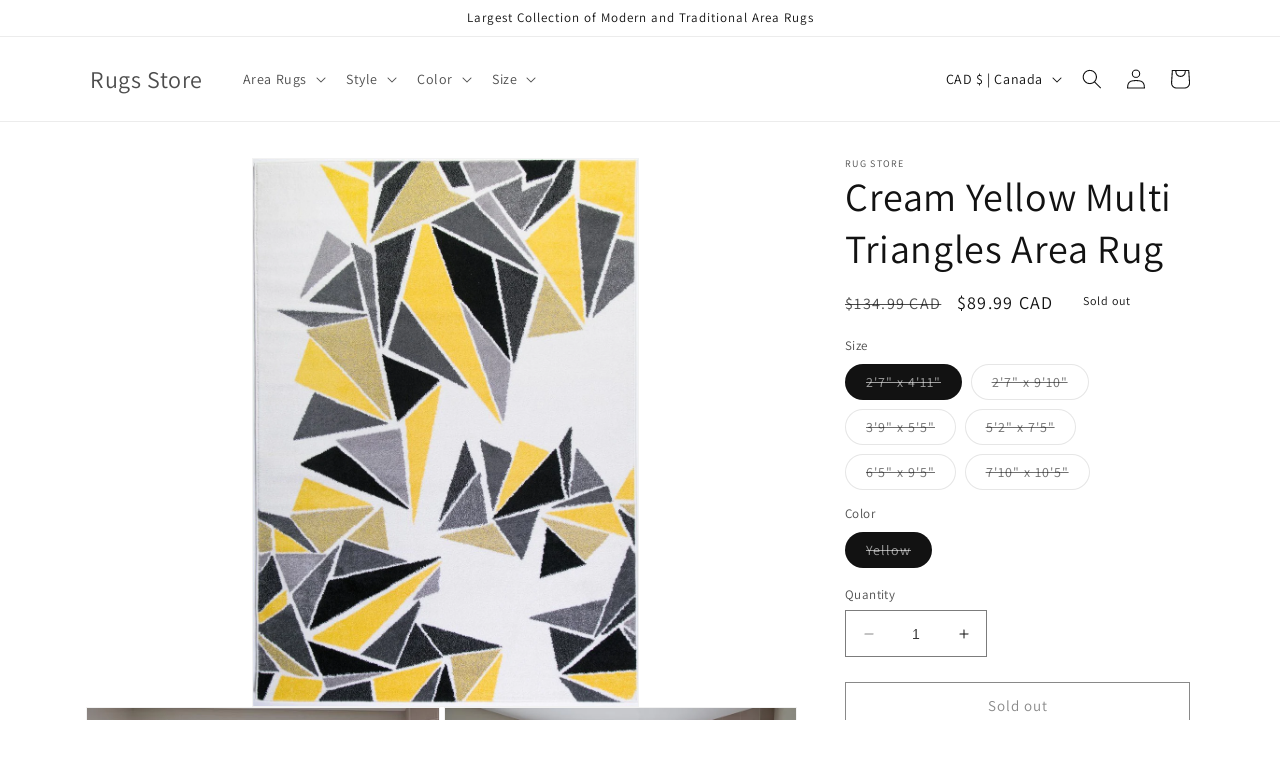

--- FILE ---
content_type: text/html; charset=utf-8
request_url: https://rugsstore.ca/products/cream-yellow-multi-triangles-area-rug
body_size: 40146
content:
<!doctype html>
<html class="no-js" lang="en">
  <head>
<script type="text/javascript" src="https://edge.personalizer.io/storefront/2.0.0/js/shopify/storefront.min.js?key=2myc4-lg4v1znk0q9jku5cr-myilz&shop=la-dole-rugs.myshopify.com"></script>
<script>
window.LimeSpot = window.LimeSpot === undefined ? {} : LimeSpot;
LimeSpot.PageInfo = { Type: "Product", ReferenceIdentifier: "5240526078104"};

LimeSpot.StoreInfo = { Theme: "Dawn" };


LimeSpot.CartItems = [];
</script>





    <meta charset="utf-8">
    <meta http-equiv="X-UA-Compatible" content="IE=edge">
    <meta name="viewport" content="width=device-width,initial-scale=1">
    <meta name="theme-color" content="">
    <link rel="canonical" href="https://rugsstore.ca/products/cream-yellow-multi-triangles-area-rug">
    <link rel="preconnect" href="https://cdn.shopify.com" crossorigin><link rel="preconnect" href="https://fonts.shopifycdn.com" crossorigin><title>
      Grey Blue Triangles Abstract Contemporary Area Rug
 &ndash; Rugs Store</title>

    
      <meta name="description" content="A unique modern, multicolor area rug to give a different perspective your home. Designed in a multiple triangles pattern over cream/ivory background. The geometric pattern and vibrant colors are perfect for the active, contemporary space. The warm neutral tones of this rug make it easy to match with your existing décor.">
    

    

<meta property="og:site_name" content="Rugs Store">
<meta property="og:url" content="https://rugsstore.ca/products/cream-yellow-multi-triangles-area-rug">
<meta property="og:title" content="Grey Blue Triangles Abstract Contemporary Area Rug">
<meta property="og:type" content="product">
<meta property="og:description" content="A unique modern, multicolor area rug to give a different perspective your home. Designed in a multiple triangles pattern over cream/ivory background. The geometric pattern and vibrant colors are perfect for the active, contemporary space. The warm neutral tones of this rug make it easy to match with your existing décor."><meta property="og:image" content="http://rugsstore.ca/cdn/shop/products/TNE1238-2.jpg?v=1589930256">
  <meta property="og:image:secure_url" content="https://rugsstore.ca/cdn/shop/products/TNE1238-2.jpg?v=1589930256">
  <meta property="og:image:width" content="843">
  <meta property="og:image:height" content="1200"><meta property="og:price:amount" content="89.99">
  <meta property="og:price:currency" content="CAD"><meta name="twitter:card" content="summary_large_image">
<meta name="twitter:title" content="Grey Blue Triangles Abstract Contemporary Area Rug">
<meta name="twitter:description" content="A unique modern, multicolor area rug to give a different perspective your home. Designed in a multiple triangles pattern over cream/ivory background. The geometric pattern and vibrant colors are perfect for the active, contemporary space. The warm neutral tones of this rug make it easy to match with your existing décor.">


    <script src="//rugsstore.ca/cdn/shop/t/13/assets/constants.js?v=95358004781563950421683919391" defer="defer"></script>
    <script src="//rugsstore.ca/cdn/shop/t/13/assets/pubsub.js?v=2921868252632587581683919391" defer="defer"></script>
    <script src="//rugsstore.ca/cdn/shop/t/13/assets/global.js?v=127210358271191040921683919391" defer="defer"></script>
    <script>window.performance && window.performance.mark && window.performance.mark('shopify.content_for_header.start');</script><meta id="shopify-digital-wallet" name="shopify-digital-wallet" content="/25784692/digital_wallets/dialog">
<meta name="shopify-checkout-api-token" content="ada545d6256044343e0419410e58ff92">
<meta id="in-context-paypal-metadata" data-shop-id="25784692" data-venmo-supported="false" data-environment="production" data-locale="en_US" data-paypal-v4="true" data-currency="CAD">
<link rel="alternate" type="application/json+oembed" href="https://rugsstore.ca/products/cream-yellow-multi-triangles-area-rug.oembed">
<script async="async" src="/checkouts/internal/preloads.js?locale=en-CA"></script>
<link rel="preconnect" href="https://shop.app" crossorigin="anonymous">
<script async="async" src="https://shop.app/checkouts/internal/preloads.js?locale=en-CA&shop_id=25784692" crossorigin="anonymous"></script>
<script id="apple-pay-shop-capabilities" type="application/json">{"shopId":25784692,"countryCode":"CA","currencyCode":"CAD","merchantCapabilities":["supports3DS"],"merchantId":"gid:\/\/shopify\/Shop\/25784692","merchantName":"Rugs Store","requiredBillingContactFields":["postalAddress","email","phone"],"requiredShippingContactFields":["postalAddress","email","phone"],"shippingType":"shipping","supportedNetworks":["visa","masterCard","amex","discover","interac","jcb"],"total":{"type":"pending","label":"Rugs Store","amount":"1.00"},"shopifyPaymentsEnabled":true,"supportsSubscriptions":true}</script>
<script id="shopify-features" type="application/json">{"accessToken":"ada545d6256044343e0419410e58ff92","betas":["rich-media-storefront-analytics"],"domain":"rugsstore.ca","predictiveSearch":true,"shopId":25784692,"locale":"en"}</script>
<script>var Shopify = Shopify || {};
Shopify.shop = "la-dole-rugs.myshopify.com";
Shopify.locale = "en";
Shopify.currency = {"active":"CAD","rate":"1.0"};
Shopify.country = "CA";
Shopify.theme = {"name":"Dawn","id":137036660986,"schema_name":"Dawn","schema_version":"9.0.0","theme_store_id":887,"role":"main"};
Shopify.theme.handle = "null";
Shopify.theme.style = {"id":null,"handle":null};
Shopify.cdnHost = "rugsstore.ca/cdn";
Shopify.routes = Shopify.routes || {};
Shopify.routes.root = "/";</script>
<script type="module">!function(o){(o.Shopify=o.Shopify||{}).modules=!0}(window);</script>
<script>!function(o){function n(){var o=[];function n(){o.push(Array.prototype.slice.apply(arguments))}return n.q=o,n}var t=o.Shopify=o.Shopify||{};t.loadFeatures=n(),t.autoloadFeatures=n()}(window);</script>
<script>
  window.ShopifyPay = window.ShopifyPay || {};
  window.ShopifyPay.apiHost = "shop.app\/pay";
  window.ShopifyPay.redirectState = null;
</script>
<script id="shop-js-analytics" type="application/json">{"pageType":"product"}</script>
<script defer="defer" async type="module" src="//rugsstore.ca/cdn/shopifycloud/shop-js/modules/v2/client.init-shop-cart-sync_C5BV16lS.en.esm.js"></script>
<script defer="defer" async type="module" src="//rugsstore.ca/cdn/shopifycloud/shop-js/modules/v2/chunk.common_CygWptCX.esm.js"></script>
<script type="module">
  await import("//rugsstore.ca/cdn/shopifycloud/shop-js/modules/v2/client.init-shop-cart-sync_C5BV16lS.en.esm.js");
await import("//rugsstore.ca/cdn/shopifycloud/shop-js/modules/v2/chunk.common_CygWptCX.esm.js");

  window.Shopify.SignInWithShop?.initShopCartSync?.({"fedCMEnabled":true,"windoidEnabled":true});

</script>
<script defer="defer" async type="module" src="//rugsstore.ca/cdn/shopifycloud/shop-js/modules/v2/client.payment-terms_CZxnsJam.en.esm.js"></script>
<script defer="defer" async type="module" src="//rugsstore.ca/cdn/shopifycloud/shop-js/modules/v2/chunk.common_CygWptCX.esm.js"></script>
<script defer="defer" async type="module" src="//rugsstore.ca/cdn/shopifycloud/shop-js/modules/v2/chunk.modal_D71HUcav.esm.js"></script>
<script type="module">
  await import("//rugsstore.ca/cdn/shopifycloud/shop-js/modules/v2/client.payment-terms_CZxnsJam.en.esm.js");
await import("//rugsstore.ca/cdn/shopifycloud/shop-js/modules/v2/chunk.common_CygWptCX.esm.js");
await import("//rugsstore.ca/cdn/shopifycloud/shop-js/modules/v2/chunk.modal_D71HUcav.esm.js");

  
</script>
<script>
  window.Shopify = window.Shopify || {};
  if (!window.Shopify.featureAssets) window.Shopify.featureAssets = {};
  window.Shopify.featureAssets['shop-js'] = {"shop-cart-sync":["modules/v2/client.shop-cart-sync_ZFArdW7E.en.esm.js","modules/v2/chunk.common_CygWptCX.esm.js"],"init-fed-cm":["modules/v2/client.init-fed-cm_CmiC4vf6.en.esm.js","modules/v2/chunk.common_CygWptCX.esm.js"],"shop-button":["modules/v2/client.shop-button_tlx5R9nI.en.esm.js","modules/v2/chunk.common_CygWptCX.esm.js"],"shop-cash-offers":["modules/v2/client.shop-cash-offers_DOA2yAJr.en.esm.js","modules/v2/chunk.common_CygWptCX.esm.js","modules/v2/chunk.modal_D71HUcav.esm.js"],"init-windoid":["modules/v2/client.init-windoid_sURxWdc1.en.esm.js","modules/v2/chunk.common_CygWptCX.esm.js"],"shop-toast-manager":["modules/v2/client.shop-toast-manager_ClPi3nE9.en.esm.js","modules/v2/chunk.common_CygWptCX.esm.js"],"init-shop-email-lookup-coordinator":["modules/v2/client.init-shop-email-lookup-coordinator_B8hsDcYM.en.esm.js","modules/v2/chunk.common_CygWptCX.esm.js"],"init-shop-cart-sync":["modules/v2/client.init-shop-cart-sync_C5BV16lS.en.esm.js","modules/v2/chunk.common_CygWptCX.esm.js"],"avatar":["modules/v2/client.avatar_BTnouDA3.en.esm.js"],"pay-button":["modules/v2/client.pay-button_FdsNuTd3.en.esm.js","modules/v2/chunk.common_CygWptCX.esm.js"],"init-customer-accounts":["modules/v2/client.init-customer-accounts_DxDtT_ad.en.esm.js","modules/v2/client.shop-login-button_C5VAVYt1.en.esm.js","modules/v2/chunk.common_CygWptCX.esm.js","modules/v2/chunk.modal_D71HUcav.esm.js"],"init-shop-for-new-customer-accounts":["modules/v2/client.init-shop-for-new-customer-accounts_ChsxoAhi.en.esm.js","modules/v2/client.shop-login-button_C5VAVYt1.en.esm.js","modules/v2/chunk.common_CygWptCX.esm.js","modules/v2/chunk.modal_D71HUcav.esm.js"],"shop-login-button":["modules/v2/client.shop-login-button_C5VAVYt1.en.esm.js","modules/v2/chunk.common_CygWptCX.esm.js","modules/v2/chunk.modal_D71HUcav.esm.js"],"init-customer-accounts-sign-up":["modules/v2/client.init-customer-accounts-sign-up_CPSyQ0Tj.en.esm.js","modules/v2/client.shop-login-button_C5VAVYt1.en.esm.js","modules/v2/chunk.common_CygWptCX.esm.js","modules/v2/chunk.modal_D71HUcav.esm.js"],"shop-follow-button":["modules/v2/client.shop-follow-button_Cva4Ekp9.en.esm.js","modules/v2/chunk.common_CygWptCX.esm.js","modules/v2/chunk.modal_D71HUcav.esm.js"],"checkout-modal":["modules/v2/client.checkout-modal_BPM8l0SH.en.esm.js","modules/v2/chunk.common_CygWptCX.esm.js","modules/v2/chunk.modal_D71HUcav.esm.js"],"lead-capture":["modules/v2/client.lead-capture_Bi8yE_yS.en.esm.js","modules/v2/chunk.common_CygWptCX.esm.js","modules/v2/chunk.modal_D71HUcav.esm.js"],"shop-login":["modules/v2/client.shop-login_D6lNrXab.en.esm.js","modules/v2/chunk.common_CygWptCX.esm.js","modules/v2/chunk.modal_D71HUcav.esm.js"],"payment-terms":["modules/v2/client.payment-terms_CZxnsJam.en.esm.js","modules/v2/chunk.common_CygWptCX.esm.js","modules/v2/chunk.modal_D71HUcav.esm.js"]};
</script>
<script>(function() {
  var isLoaded = false;
  function asyncLoad() {
    if (isLoaded) return;
    isLoaded = true;
    var urls = ["https:\/\/formbuilder.hulkapps.com\/skeletopapp.js?shop=la-dole-rugs.myshopify.com","https:\/\/cdn-stamped-io.azureedge.net\/files\/shopify.v2.min.js?shop=la-dole-rugs.myshopify.com","\/\/www.powr.io\/powr.js?powr-token=la-dole-rugs.myshopify.com\u0026external-type=shopify\u0026shop=la-dole-rugs.myshopify.com","\/\/www.powr.io\/powr.js?powr-token=la-dole-rugs.myshopify.com\u0026external-type=shopify\u0026shop=la-dole-rugs.myshopify.com","https:\/\/apps.editorify.com\/js\/reviews.js?shop=la-dole-rugs.myshopify.com","https:\/\/instafeed.nfcube.com\/cdn\/de0fc174465c3f60299b8077d9e819f0.js?shop=la-dole-rugs.myshopify.com","https:\/\/widgetic.com\/sdk\/sdk.js?shop=la-dole-rugs.myshopify.com","https:\/\/cdn.weglot.com\/weglot_script_tag.js?shop=la-dole-rugs.myshopify.com","https:\/\/cdn.shopify.com\/s\/files\/1\/2578\/4692\/t\/11\/assets\/sca-qv-scripts-noconfig.js?v=1589930888\u0026shop=la-dole-rugs.myshopify.com","https:\/\/cks3.amplifiedcdn.com\/ckjs.production.min.js?unique_id=la-dole-rugs.myshopify.com\u0026shop=la-dole-rugs.myshopify.com","https:\/\/edge.personalizer.io\/storefront\/2.0.0\/js\/shopify\/storefront.min.js?key=2myc4-lg4v1znk0q9jku5cr-myilz\u0026shop=la-dole-rugs.myshopify.com","https:\/\/trustbadge.shopclimb.com\/files\/js\/dist\/trustbadge.min.js?shop=la-dole-rugs.myshopify.com","https:\/\/ccjs.amplifiedcdn.com\/ccjs.umd.js?unique_id=la-dole-rugs.myshopify.com\u0026shop=la-dole-rugs.myshopify.com","https:\/\/search-us3.omegacommerce.com\/instant\/initjs?ID=1eac74dc-8e4c-4770-88b7-0390a1003439\u0026shop=la-dole-rugs.myshopify.com","https:\/\/cdn.hextom.com\/js\/freeshippingbar.js?shop=la-dole-rugs.myshopify.com","https:\/\/cdn.hextom.com\/js\/emailcollectionbar.js?shop=la-dole-rugs.myshopify.com"];
    for (var i = 0; i < urls.length; i++) {
      var s = document.createElement('script');
      s.type = 'text/javascript';
      s.async = true;
      s.src = urls[i];
      var x = document.getElementsByTagName('script')[0];
      x.parentNode.insertBefore(s, x);
    }
  };
  if(window.attachEvent) {
    window.attachEvent('onload', asyncLoad);
  } else {
    window.addEventListener('load', asyncLoad, false);
  }
})();</script>
<script id="__st">var __st={"a":25784692,"offset":-28800,"reqid":"c9e8e2d7-97cd-49cd-adbb-b17754a524aa-1768720373","pageurl":"rugsstore.ca\/products\/cream-yellow-multi-triangles-area-rug","u":"b8dba017fc77","p":"product","rtyp":"product","rid":5240526078104};</script>
<script>window.ShopifyPaypalV4VisibilityTracking = true;</script>
<script id="captcha-bootstrap">!function(){'use strict';const t='contact',e='account',n='new_comment',o=[[t,t],['blogs',n],['comments',n],[t,'customer']],c=[[e,'customer_login'],[e,'guest_login'],[e,'recover_customer_password'],[e,'create_customer']],r=t=>t.map((([t,e])=>`form[action*='/${t}']:not([data-nocaptcha='true']) input[name='form_type'][value='${e}']`)).join(','),a=t=>()=>t?[...document.querySelectorAll(t)].map((t=>t.form)):[];function s(){const t=[...o],e=r(t);return a(e)}const i='password',u='form_key',d=['recaptcha-v3-token','g-recaptcha-response','h-captcha-response',i],f=()=>{try{return window.sessionStorage}catch{return}},m='__shopify_v',_=t=>t.elements[u];function p(t,e,n=!1){try{const o=window.sessionStorage,c=JSON.parse(o.getItem(e)),{data:r}=function(t){const{data:e,action:n}=t;return t[m]||n?{data:e,action:n}:{data:t,action:n}}(c);for(const[e,n]of Object.entries(r))t.elements[e]&&(t.elements[e].value=n);n&&o.removeItem(e)}catch(o){console.error('form repopulation failed',{error:o})}}const l='form_type',E='cptcha';function T(t){t.dataset[E]=!0}const w=window,h=w.document,L='Shopify',v='ce_forms',y='captcha';let A=!1;((t,e)=>{const n=(g='f06e6c50-85a8-45c8-87d0-21a2b65856fe',I='https://cdn.shopify.com/shopifycloud/storefront-forms-hcaptcha/ce_storefront_forms_captcha_hcaptcha.v1.5.2.iife.js',D={infoText:'Protected by hCaptcha',privacyText:'Privacy',termsText:'Terms'},(t,e,n)=>{const o=w[L][v],c=o.bindForm;if(c)return c(t,g,e,D).then(n);var r;o.q.push([[t,g,e,D],n]),r=I,A||(h.body.append(Object.assign(h.createElement('script'),{id:'captcha-provider',async:!0,src:r})),A=!0)});var g,I,D;w[L]=w[L]||{},w[L][v]=w[L][v]||{},w[L][v].q=[],w[L][y]=w[L][y]||{},w[L][y].protect=function(t,e){n(t,void 0,e),T(t)},Object.freeze(w[L][y]),function(t,e,n,w,h,L){const[v,y,A,g]=function(t,e,n){const i=e?o:[],u=t?c:[],d=[...i,...u],f=r(d),m=r(i),_=r(d.filter((([t,e])=>n.includes(e))));return[a(f),a(m),a(_),s()]}(w,h,L),I=t=>{const e=t.target;return e instanceof HTMLFormElement?e:e&&e.form},D=t=>v().includes(t);t.addEventListener('submit',(t=>{const e=I(t);if(!e)return;const n=D(e)&&!e.dataset.hcaptchaBound&&!e.dataset.recaptchaBound,o=_(e),c=g().includes(e)&&(!o||!o.value);(n||c)&&t.preventDefault(),c&&!n&&(function(t){try{if(!f())return;!function(t){const e=f();if(!e)return;const n=_(t);if(!n)return;const o=n.value;o&&e.removeItem(o)}(t);const e=Array.from(Array(32),(()=>Math.random().toString(36)[2])).join('');!function(t,e){_(t)||t.append(Object.assign(document.createElement('input'),{type:'hidden',name:u})),t.elements[u].value=e}(t,e),function(t,e){const n=f();if(!n)return;const o=[...t.querySelectorAll(`input[type='${i}']`)].map((({name:t})=>t)),c=[...d,...o],r={};for(const[a,s]of new FormData(t).entries())c.includes(a)||(r[a]=s);n.setItem(e,JSON.stringify({[m]:1,action:t.action,data:r}))}(t,e)}catch(e){console.error('failed to persist form',e)}}(e),e.submit())}));const S=(t,e)=>{t&&!t.dataset[E]&&(n(t,e.some((e=>e===t))),T(t))};for(const o of['focusin','change'])t.addEventListener(o,(t=>{const e=I(t);D(e)&&S(e,y())}));const B=e.get('form_key'),M=e.get(l),P=B&&M;t.addEventListener('DOMContentLoaded',(()=>{const t=y();if(P)for(const e of t)e.elements[l].value===M&&p(e,B);[...new Set([...A(),...v().filter((t=>'true'===t.dataset.shopifyCaptcha))])].forEach((e=>S(e,t)))}))}(h,new URLSearchParams(w.location.search),n,t,e,['guest_login'])})(!0,!0)}();</script>
<script integrity="sha256-4kQ18oKyAcykRKYeNunJcIwy7WH5gtpwJnB7kiuLZ1E=" data-source-attribution="shopify.loadfeatures" defer="defer" src="//rugsstore.ca/cdn/shopifycloud/storefront/assets/storefront/load_feature-a0a9edcb.js" crossorigin="anonymous"></script>
<script crossorigin="anonymous" defer="defer" src="//rugsstore.ca/cdn/shopifycloud/storefront/assets/shopify_pay/storefront-65b4c6d7.js?v=20250812"></script>
<script data-source-attribution="shopify.dynamic_checkout.dynamic.init">var Shopify=Shopify||{};Shopify.PaymentButton=Shopify.PaymentButton||{isStorefrontPortableWallets:!0,init:function(){window.Shopify.PaymentButton.init=function(){};var t=document.createElement("script");t.src="https://rugsstore.ca/cdn/shopifycloud/portable-wallets/latest/portable-wallets.en.js",t.type="module",document.head.appendChild(t)}};
</script>
<script data-source-attribution="shopify.dynamic_checkout.buyer_consent">
  function portableWalletsHideBuyerConsent(e){var t=document.getElementById("shopify-buyer-consent"),n=document.getElementById("shopify-subscription-policy-button");t&&n&&(t.classList.add("hidden"),t.setAttribute("aria-hidden","true"),n.removeEventListener("click",e))}function portableWalletsShowBuyerConsent(e){var t=document.getElementById("shopify-buyer-consent"),n=document.getElementById("shopify-subscription-policy-button");t&&n&&(t.classList.remove("hidden"),t.removeAttribute("aria-hidden"),n.addEventListener("click",e))}window.Shopify?.PaymentButton&&(window.Shopify.PaymentButton.hideBuyerConsent=portableWalletsHideBuyerConsent,window.Shopify.PaymentButton.showBuyerConsent=portableWalletsShowBuyerConsent);
</script>
<script>
  function portableWalletsCleanup(e){e&&e.src&&console.error("Failed to load portable wallets script "+e.src);var t=document.querySelectorAll("shopify-accelerated-checkout .shopify-payment-button__skeleton, shopify-accelerated-checkout-cart .wallet-cart-button__skeleton"),e=document.getElementById("shopify-buyer-consent");for(let e=0;e<t.length;e++)t[e].remove();e&&e.remove()}function portableWalletsNotLoadedAsModule(e){e instanceof ErrorEvent&&"string"==typeof e.message&&e.message.includes("import.meta")&&"string"==typeof e.filename&&e.filename.includes("portable-wallets")&&(window.removeEventListener("error",portableWalletsNotLoadedAsModule),window.Shopify.PaymentButton.failedToLoad=e,"loading"===document.readyState?document.addEventListener("DOMContentLoaded",window.Shopify.PaymentButton.init):window.Shopify.PaymentButton.init())}window.addEventListener("error",portableWalletsNotLoadedAsModule);
</script>

<script type="module" src="https://rugsstore.ca/cdn/shopifycloud/portable-wallets/latest/portable-wallets.en.js" onError="portableWalletsCleanup(this)" crossorigin="anonymous"></script>
<script nomodule>
  document.addEventListener("DOMContentLoaded", portableWalletsCleanup);
</script>

<link id="shopify-accelerated-checkout-styles" rel="stylesheet" media="screen" href="https://rugsstore.ca/cdn/shopifycloud/portable-wallets/latest/accelerated-checkout-backwards-compat.css" crossorigin="anonymous">
<style id="shopify-accelerated-checkout-cart">
        #shopify-buyer-consent {
  margin-top: 1em;
  display: inline-block;
  width: 100%;
}

#shopify-buyer-consent.hidden {
  display: none;
}

#shopify-subscription-policy-button {
  background: none;
  border: none;
  padding: 0;
  text-decoration: underline;
  font-size: inherit;
  cursor: pointer;
}

#shopify-subscription-policy-button::before {
  box-shadow: none;
}

      </style>
<script id="sections-script" data-sections="header" defer="defer" src="//rugsstore.ca/cdn/shop/t/13/compiled_assets/scripts.js?2909"></script>
<script>window.performance && window.performance.mark && window.performance.mark('shopify.content_for_header.end');</script>


    <style data-shopify>
      @font-face {
  font-family: Assistant;
  font-weight: 400;
  font-style: normal;
  font-display: swap;
  src: url("//rugsstore.ca/cdn/fonts/assistant/assistant_n4.9120912a469cad1cc292572851508ca49d12e768.woff2") format("woff2"),
       url("//rugsstore.ca/cdn/fonts/assistant/assistant_n4.6e9875ce64e0fefcd3f4446b7ec9036b3ddd2985.woff") format("woff");
}

      @font-face {
  font-family: Assistant;
  font-weight: 700;
  font-style: normal;
  font-display: swap;
  src: url("//rugsstore.ca/cdn/fonts/assistant/assistant_n7.bf44452348ec8b8efa3aa3068825305886b1c83c.woff2") format("woff2"),
       url("//rugsstore.ca/cdn/fonts/assistant/assistant_n7.0c887fee83f6b3bda822f1150b912c72da0f7b64.woff") format("woff");
}

      
      
      @font-face {
  font-family: Assistant;
  font-weight: 400;
  font-style: normal;
  font-display: swap;
  src: url("//rugsstore.ca/cdn/fonts/assistant/assistant_n4.9120912a469cad1cc292572851508ca49d12e768.woff2") format("woff2"),
       url("//rugsstore.ca/cdn/fonts/assistant/assistant_n4.6e9875ce64e0fefcd3f4446b7ec9036b3ddd2985.woff") format("woff");
}


      :root {
        --font-body-family: Assistant, sans-serif;
        --font-body-style: normal;
        --font-body-weight: 400;
        --font-body-weight-bold: 700;

        --font-heading-family: Assistant, sans-serif;
        --font-heading-style: normal;
        --font-heading-weight: 400;

        --font-body-scale: 1.0;
        --font-heading-scale: 1.0;

        --color-base-text: 18, 18, 18;
        --color-shadow: 18, 18, 18;
        --color-base-background-1: 255, 255, 255;
        --color-base-background-2: 243, 243, 243;
        --color-base-solid-button-labels: 255, 255, 255;
        --color-base-outline-button-labels: 18, 18, 18;
        --color-base-accent-1: 18, 18, 18;
        --color-base-accent-2: 221, 29, 29;
        --payment-terms-background-color: #ffffff;

        --gradient-base-background-1: #ffffff;
        --gradient-base-background-2: #f3f3f3;
        --gradient-base-accent-1: #121212;
        --gradient-base-accent-2: #dd1d1d;

        --media-padding: px;
        --media-border-opacity: 0.05;
        --media-border-width: 1px;
        --media-radius: 0px;
        --media-shadow-opacity: 0.0;
        --media-shadow-horizontal-offset: 0px;
        --media-shadow-vertical-offset: 4px;
        --media-shadow-blur-radius: 5px;
        --media-shadow-visible: 0;

        --page-width: 120rem;
        --page-width-margin: 0rem;

        --product-card-image-padding: 0.0rem;
        --product-card-corner-radius: 0.0rem;
        --product-card-text-alignment: left;
        --product-card-border-width: 0.0rem;
        --product-card-border-opacity: 0.1;
        --product-card-shadow-opacity: 0.0;
        --product-card-shadow-visible: 0;
        --product-card-shadow-horizontal-offset: 0.0rem;
        --product-card-shadow-vertical-offset: 0.4rem;
        --product-card-shadow-blur-radius: 0.5rem;

        --collection-card-image-padding: 0.0rem;
        --collection-card-corner-radius: 0.0rem;
        --collection-card-text-alignment: left;
        --collection-card-border-width: 0.0rem;
        --collection-card-border-opacity: 0.1;
        --collection-card-shadow-opacity: 0.0;
        --collection-card-shadow-visible: 0;
        --collection-card-shadow-horizontal-offset: 0.0rem;
        --collection-card-shadow-vertical-offset: 0.4rem;
        --collection-card-shadow-blur-radius: 0.5rem;

        --blog-card-image-padding: 0.0rem;
        --blog-card-corner-radius: 0.0rem;
        --blog-card-text-alignment: left;
        --blog-card-border-width: 0.0rem;
        --blog-card-border-opacity: 0.1;
        --blog-card-shadow-opacity: 0.0;
        --blog-card-shadow-visible: 0;
        --blog-card-shadow-horizontal-offset: 0.0rem;
        --blog-card-shadow-vertical-offset: 0.4rem;
        --blog-card-shadow-blur-radius: 0.5rem;

        --badge-corner-radius: 4.0rem;

        --popup-border-width: 1px;
        --popup-border-opacity: 0.1;
        --popup-corner-radius: 0px;
        --popup-shadow-opacity: 0.0;
        --popup-shadow-horizontal-offset: 0px;
        --popup-shadow-vertical-offset: 4px;
        --popup-shadow-blur-radius: 5px;

        --drawer-border-width: 1px;
        --drawer-border-opacity: 0.1;
        --drawer-shadow-opacity: 0.0;
        --drawer-shadow-horizontal-offset: 0px;
        --drawer-shadow-vertical-offset: 4px;
        --drawer-shadow-blur-radius: 5px;

        --spacing-sections-desktop: 0px;
        --spacing-sections-mobile: 0px;

        --grid-desktop-vertical-spacing: 8px;
        --grid-desktop-horizontal-spacing: 8px;
        --grid-mobile-vertical-spacing: 4px;
        --grid-mobile-horizontal-spacing: 4px;

        --text-boxes-border-opacity: 0.1;
        --text-boxes-border-width: 0px;
        --text-boxes-radius: 0px;
        --text-boxes-shadow-opacity: 0.0;
        --text-boxes-shadow-visible: 0;
        --text-boxes-shadow-horizontal-offset: 0px;
        --text-boxes-shadow-vertical-offset: 4px;
        --text-boxes-shadow-blur-radius: 5px;

        --buttons-radius: 0px;
        --buttons-radius-outset: 0px;
        --buttons-border-width: 1px;
        --buttons-border-opacity: 1.0;
        --buttons-shadow-opacity: 0.0;
        --buttons-shadow-visible: 0;
        --buttons-shadow-horizontal-offset: 0px;
        --buttons-shadow-vertical-offset: 4px;
        --buttons-shadow-blur-radius: 5px;
        --buttons-border-offset: 0px;

        --inputs-radius: 0px;
        --inputs-border-width: 1px;
        --inputs-border-opacity: 0.55;
        --inputs-shadow-opacity: 0.0;
        --inputs-shadow-horizontal-offset: 0px;
        --inputs-margin-offset: 0px;
        --inputs-shadow-vertical-offset: 4px;
        --inputs-shadow-blur-radius: 5px;
        --inputs-radius-outset: 0px;

        --variant-pills-radius: 40px;
        --variant-pills-border-width: 1px;
        --variant-pills-border-opacity: 0.55;
        --variant-pills-shadow-opacity: 0.0;
        --variant-pills-shadow-horizontal-offset: 0px;
        --variant-pills-shadow-vertical-offset: 4px;
        --variant-pills-shadow-blur-radius: 5px;
      }

      *,
      *::before,
      *::after {
        box-sizing: inherit;
      }

      html {
        box-sizing: border-box;
        font-size: calc(var(--font-body-scale) * 62.5%);
        height: 100%;
      }

      body {
        display: grid;
        grid-template-rows: auto auto 1fr auto;
        grid-template-columns: 100%;
        min-height: 100%;
        margin: 0;
        font-size: 1.5rem;
        letter-spacing: 0.06rem;
        line-height: calc(1 + 0.8 / var(--font-body-scale));
        font-family: var(--font-body-family);
        font-style: var(--font-body-style);
        font-weight: var(--font-body-weight);
      }

      @media screen and (min-width: 750px) {
        body {
          font-size: 1.6rem;
        }
      }
    </style>

    <link href="//rugsstore.ca/cdn/shop/t/13/assets/base.css?v=140624990073879848751683919390" rel="stylesheet" type="text/css" media="all" />
<link rel="preload" as="font" href="//rugsstore.ca/cdn/fonts/assistant/assistant_n4.9120912a469cad1cc292572851508ca49d12e768.woff2" type="font/woff2" crossorigin><link rel="preload" as="font" href="//rugsstore.ca/cdn/fonts/assistant/assistant_n4.9120912a469cad1cc292572851508ca49d12e768.woff2" type="font/woff2" crossorigin><link rel="stylesheet" href="//rugsstore.ca/cdn/shop/t/13/assets/component-predictive-search.css?v=85913294783299393391683919391" media="print" onload="this.media='all'"><script>document.documentElement.className = document.documentElement.className.replace('no-js', 'js');
    if (Shopify.designMode) {
      document.documentElement.classList.add('shopify-design-mode');
    }
    </script>
  <link href="https://monorail-edge.shopifysvc.com" rel="dns-prefetch">
<script>(function(){if ("sendBeacon" in navigator && "performance" in window) {try {var session_token_from_headers = performance.getEntriesByType('navigation')[0].serverTiming.find(x => x.name == '_s').description;} catch {var session_token_from_headers = undefined;}var session_cookie_matches = document.cookie.match(/_shopify_s=([^;]*)/);var session_token_from_cookie = session_cookie_matches && session_cookie_matches.length === 2 ? session_cookie_matches[1] : "";var session_token = session_token_from_headers || session_token_from_cookie || "";function handle_abandonment_event(e) {var entries = performance.getEntries().filter(function(entry) {return /monorail-edge.shopifysvc.com/.test(entry.name);});if (!window.abandonment_tracked && entries.length === 0) {window.abandonment_tracked = true;var currentMs = Date.now();var navigation_start = performance.timing.navigationStart;var payload = {shop_id: 25784692,url: window.location.href,navigation_start,duration: currentMs - navigation_start,session_token,page_type: "product"};window.navigator.sendBeacon("https://monorail-edge.shopifysvc.com/v1/produce", JSON.stringify({schema_id: "online_store_buyer_site_abandonment/1.1",payload: payload,metadata: {event_created_at_ms: currentMs,event_sent_at_ms: currentMs}}));}}window.addEventListener('pagehide', handle_abandonment_event);}}());</script>
<script id="web-pixels-manager-setup">(function e(e,d,r,n,o){if(void 0===o&&(o={}),!Boolean(null===(a=null===(i=window.Shopify)||void 0===i?void 0:i.analytics)||void 0===a?void 0:a.replayQueue)){var i,a;window.Shopify=window.Shopify||{};var t=window.Shopify;t.analytics=t.analytics||{};var s=t.analytics;s.replayQueue=[],s.publish=function(e,d,r){return s.replayQueue.push([e,d,r]),!0};try{self.performance.mark("wpm:start")}catch(e){}var l=function(){var e={modern:/Edge?\/(1{2}[4-9]|1[2-9]\d|[2-9]\d{2}|\d{4,})\.\d+(\.\d+|)|Firefox\/(1{2}[4-9]|1[2-9]\d|[2-9]\d{2}|\d{4,})\.\d+(\.\d+|)|Chrom(ium|e)\/(9{2}|\d{3,})\.\d+(\.\d+|)|(Maci|X1{2}).+ Version\/(15\.\d+|(1[6-9]|[2-9]\d|\d{3,})\.\d+)([,.]\d+|)( \(\w+\)|)( Mobile\/\w+|) Safari\/|Chrome.+OPR\/(9{2}|\d{3,})\.\d+\.\d+|(CPU[ +]OS|iPhone[ +]OS|CPU[ +]iPhone|CPU IPhone OS|CPU iPad OS)[ +]+(15[._]\d+|(1[6-9]|[2-9]\d|\d{3,})[._]\d+)([._]\d+|)|Android:?[ /-](13[3-9]|1[4-9]\d|[2-9]\d{2}|\d{4,})(\.\d+|)(\.\d+|)|Android.+Firefox\/(13[5-9]|1[4-9]\d|[2-9]\d{2}|\d{4,})\.\d+(\.\d+|)|Android.+Chrom(ium|e)\/(13[3-9]|1[4-9]\d|[2-9]\d{2}|\d{4,})\.\d+(\.\d+|)|SamsungBrowser\/([2-9]\d|\d{3,})\.\d+/,legacy:/Edge?\/(1[6-9]|[2-9]\d|\d{3,})\.\d+(\.\d+|)|Firefox\/(5[4-9]|[6-9]\d|\d{3,})\.\d+(\.\d+|)|Chrom(ium|e)\/(5[1-9]|[6-9]\d|\d{3,})\.\d+(\.\d+|)([\d.]+$|.*Safari\/(?![\d.]+ Edge\/[\d.]+$))|(Maci|X1{2}).+ Version\/(10\.\d+|(1[1-9]|[2-9]\d|\d{3,})\.\d+)([,.]\d+|)( \(\w+\)|)( Mobile\/\w+|) Safari\/|Chrome.+OPR\/(3[89]|[4-9]\d|\d{3,})\.\d+\.\d+|(CPU[ +]OS|iPhone[ +]OS|CPU[ +]iPhone|CPU IPhone OS|CPU iPad OS)[ +]+(10[._]\d+|(1[1-9]|[2-9]\d|\d{3,})[._]\d+)([._]\d+|)|Android:?[ /-](13[3-9]|1[4-9]\d|[2-9]\d{2}|\d{4,})(\.\d+|)(\.\d+|)|Mobile Safari.+OPR\/([89]\d|\d{3,})\.\d+\.\d+|Android.+Firefox\/(13[5-9]|1[4-9]\d|[2-9]\d{2}|\d{4,})\.\d+(\.\d+|)|Android.+Chrom(ium|e)\/(13[3-9]|1[4-9]\d|[2-9]\d{2}|\d{4,})\.\d+(\.\d+|)|Android.+(UC? ?Browser|UCWEB|U3)[ /]?(15\.([5-9]|\d{2,})|(1[6-9]|[2-9]\d|\d{3,})\.\d+)\.\d+|SamsungBrowser\/(5\.\d+|([6-9]|\d{2,})\.\d+)|Android.+MQ{2}Browser\/(14(\.(9|\d{2,})|)|(1[5-9]|[2-9]\d|\d{3,})(\.\d+|))(\.\d+|)|K[Aa][Ii]OS\/(3\.\d+|([4-9]|\d{2,})\.\d+)(\.\d+|)/},d=e.modern,r=e.legacy,n=navigator.userAgent;return n.match(d)?"modern":n.match(r)?"legacy":"unknown"}(),u="modern"===l?"modern":"legacy",c=(null!=n?n:{modern:"",legacy:""})[u],f=function(e){return[e.baseUrl,"/wpm","/b",e.hashVersion,"modern"===e.buildTarget?"m":"l",".js"].join("")}({baseUrl:d,hashVersion:r,buildTarget:u}),m=function(e){var d=e.version,r=e.bundleTarget,n=e.surface,o=e.pageUrl,i=e.monorailEndpoint;return{emit:function(e){var a=e.status,t=e.errorMsg,s=(new Date).getTime(),l=JSON.stringify({metadata:{event_sent_at_ms:s},events:[{schema_id:"web_pixels_manager_load/3.1",payload:{version:d,bundle_target:r,page_url:o,status:a,surface:n,error_msg:t},metadata:{event_created_at_ms:s}}]});if(!i)return console&&console.warn&&console.warn("[Web Pixels Manager] No Monorail endpoint provided, skipping logging."),!1;try{return self.navigator.sendBeacon.bind(self.navigator)(i,l)}catch(e){}var u=new XMLHttpRequest;try{return u.open("POST",i,!0),u.setRequestHeader("Content-Type","text/plain"),u.send(l),!0}catch(e){return console&&console.warn&&console.warn("[Web Pixels Manager] Got an unhandled error while logging to Monorail."),!1}}}}({version:r,bundleTarget:l,surface:e.surface,pageUrl:self.location.href,monorailEndpoint:e.monorailEndpoint});try{o.browserTarget=l,function(e){var d=e.src,r=e.async,n=void 0===r||r,o=e.onload,i=e.onerror,a=e.sri,t=e.scriptDataAttributes,s=void 0===t?{}:t,l=document.createElement("script"),u=document.querySelector("head"),c=document.querySelector("body");if(l.async=n,l.src=d,a&&(l.integrity=a,l.crossOrigin="anonymous"),s)for(var f in s)if(Object.prototype.hasOwnProperty.call(s,f))try{l.dataset[f]=s[f]}catch(e){}if(o&&l.addEventListener("load",o),i&&l.addEventListener("error",i),u)u.appendChild(l);else{if(!c)throw new Error("Did not find a head or body element to append the script");c.appendChild(l)}}({src:f,async:!0,onload:function(){if(!function(){var e,d;return Boolean(null===(d=null===(e=window.Shopify)||void 0===e?void 0:e.analytics)||void 0===d?void 0:d.initialized)}()){var d=window.webPixelsManager.init(e)||void 0;if(d){var r=window.Shopify.analytics;r.replayQueue.forEach((function(e){var r=e[0],n=e[1],o=e[2];d.publishCustomEvent(r,n,o)})),r.replayQueue=[],r.publish=d.publishCustomEvent,r.visitor=d.visitor,r.initialized=!0}}},onerror:function(){return m.emit({status:"failed",errorMsg:"".concat(f," has failed to load")})},sri:function(e){var d=/^sha384-[A-Za-z0-9+/=]+$/;return"string"==typeof e&&d.test(e)}(c)?c:"",scriptDataAttributes:o}),m.emit({status:"loading"})}catch(e){m.emit({status:"failed",errorMsg:(null==e?void 0:e.message)||"Unknown error"})}}})({shopId: 25784692,storefrontBaseUrl: "https://rugsstore.ca",extensionsBaseUrl: "https://extensions.shopifycdn.com/cdn/shopifycloud/web-pixels-manager",monorailEndpoint: "https://monorail-edge.shopifysvc.com/unstable/produce_batch",surface: "storefront-renderer",enabledBetaFlags: ["2dca8a86"],webPixelsConfigList: [{"id":"1017741562","configuration":"{\"subscriberKey\":\"evyb1-bpn4s1ub0uxx9hs5xxb-4sttc\"}","eventPayloadVersion":"v1","runtimeContext":"STRICT","scriptVersion":"7f2756b79c173d049d70f9666ae55467","type":"APP","apiClientId":155369,"privacyPurposes":["ANALYTICS","PREFERENCES"],"dataSharingAdjustments":{"protectedCustomerApprovalScopes":["read_customer_address","read_customer_email","read_customer_name","read_customer_personal_data","read_customer_phone"]}},{"id":"751993082","configuration":"{\"pixelCode\":\"CUQHHO3C77U2UJUUBG4G\"}","eventPayloadVersion":"v1","runtimeContext":"STRICT","scriptVersion":"22e92c2ad45662f435e4801458fb78cc","type":"APP","apiClientId":4383523,"privacyPurposes":["ANALYTICS","MARKETING","SALE_OF_DATA"],"dataSharingAdjustments":{"protectedCustomerApprovalScopes":["read_customer_address","read_customer_email","read_customer_name","read_customer_personal_data","read_customer_phone"]}},{"id":"84279546","eventPayloadVersion":"v1","runtimeContext":"LAX","scriptVersion":"1","type":"CUSTOM","privacyPurposes":["ANALYTICS"],"name":"Google Analytics tag (migrated)"},{"id":"shopify-app-pixel","configuration":"{}","eventPayloadVersion":"v1","runtimeContext":"STRICT","scriptVersion":"0450","apiClientId":"shopify-pixel","type":"APP","privacyPurposes":["ANALYTICS","MARKETING"]},{"id":"shopify-custom-pixel","eventPayloadVersion":"v1","runtimeContext":"LAX","scriptVersion":"0450","apiClientId":"shopify-pixel","type":"CUSTOM","privacyPurposes":["ANALYTICS","MARKETING"]}],isMerchantRequest: false,initData: {"shop":{"name":"Rugs Store","paymentSettings":{"currencyCode":"CAD"},"myshopifyDomain":"la-dole-rugs.myshopify.com","countryCode":"CA","storefrontUrl":"https:\/\/rugsstore.ca"},"customer":null,"cart":null,"checkout":null,"productVariants":[{"price":{"amount":89.99,"currencyCode":"CAD"},"product":{"title":"Cream Yellow Multi Triangles Area Rug","vendor":"Rug Store","id":"5240526078104","untranslatedTitle":"Cream Yellow Multi Triangles Area Rug","url":"\/products\/cream-yellow-multi-triangles-area-rug","type":"Runners"},"id":"34419271401624","image":{"src":"\/\/rugsstore.ca\/cdn\/shop\/products\/TNE1238-2.jpg?v=1589930256"},"sku":"TNE12381","title":"2'7\" x 4'11\" \/ Yellow","untranslatedTitle":"2'7\" x 4'11\" \/ Yellow"},{"price":{"amount":140.99,"currencyCode":"CAD"},"product":{"title":"Cream Yellow Multi Triangles Area Rug","vendor":"Rug Store","id":"5240526078104","untranslatedTitle":"Cream Yellow Multi Triangles Area Rug","url":"\/products\/cream-yellow-multi-triangles-area-rug","type":"Runners"},"id":"34419271434392","image":{"src":"\/\/rugsstore.ca\/cdn\/shop\/products\/TNE1238-2.jpg?v=1589930256"},"sku":"TNE12382","title":"2'7\" x 9'10\" \/ Yellow","untranslatedTitle":"2'7\" x 9'10\" \/ Yellow"},{"price":{"amount":139.99,"currencyCode":"CAD"},"product":{"title":"Cream Yellow Multi Triangles Area Rug","vendor":"Rug Store","id":"5240526078104","untranslatedTitle":"Cream Yellow Multi Triangles Area Rug","url":"\/products\/cream-yellow-multi-triangles-area-rug","type":"Runners"},"id":"34419271467160","image":{"src":"\/\/rugsstore.ca\/cdn\/shop\/products\/TNE1238-2.jpg?v=1589930256"},"sku":"TNE12383","title":"3'9\" x 5'5\" \/ Yellow","untranslatedTitle":"3'9\" x 5'5\" \/ Yellow"},{"price":{"amount":179.99,"currencyCode":"CAD"},"product":{"title":"Cream Yellow Multi Triangles Area Rug","vendor":"Rug Store","id":"5240526078104","untranslatedTitle":"Cream Yellow Multi Triangles Area Rug","url":"\/products\/cream-yellow-multi-triangles-area-rug","type":"Runners"},"id":"34419271499928","image":{"src":"\/\/rugsstore.ca\/cdn\/shop\/products\/TNE1238-2.jpg?v=1589930256"},"sku":"TNE12384","title":"5'2\" x 7'5\" \/ Yellow","untranslatedTitle":"5'2\" x 7'5\" \/ Yellow"},{"price":{"amount":239.99,"currencyCode":"CAD"},"product":{"title":"Cream Yellow Multi Triangles Area Rug","vendor":"Rug Store","id":"5240526078104","untranslatedTitle":"Cream Yellow Multi Triangles Area Rug","url":"\/products\/cream-yellow-multi-triangles-area-rug","type":"Runners"},"id":"34419271532696","image":{"src":"\/\/rugsstore.ca\/cdn\/shop\/products\/TNE1238-2.jpg?v=1589930256"},"sku":"TNE12385","title":"6'5\" x 9'5\" \/ Yellow","untranslatedTitle":"6'5\" x 9'5\" \/ Yellow"},{"price":{"amount":289.99,"currencyCode":"CAD"},"product":{"title":"Cream Yellow Multi Triangles Area Rug","vendor":"Rug Store","id":"5240526078104","untranslatedTitle":"Cream Yellow Multi Triangles Area Rug","url":"\/products\/cream-yellow-multi-triangles-area-rug","type":"Runners"},"id":"34419271565464","image":{"src":"\/\/rugsstore.ca\/cdn\/shop\/products\/TNE1238-2.jpg?v=1589930256"},"sku":"TNE12386","title":"7'10\" x 10'5\" \/ Yellow","untranslatedTitle":"7'10\" x 10'5\" \/ Yellow"}],"purchasingCompany":null},},"https://rugsstore.ca/cdn","fcfee988w5aeb613cpc8e4bc33m6693e112",{"modern":"","legacy":""},{"shopId":"25784692","storefrontBaseUrl":"https:\/\/rugsstore.ca","extensionBaseUrl":"https:\/\/extensions.shopifycdn.com\/cdn\/shopifycloud\/web-pixels-manager","surface":"storefront-renderer","enabledBetaFlags":"[\"2dca8a86\"]","isMerchantRequest":"false","hashVersion":"fcfee988w5aeb613cpc8e4bc33m6693e112","publish":"custom","events":"[[\"page_viewed\",{}],[\"product_viewed\",{\"productVariant\":{\"price\":{\"amount\":89.99,\"currencyCode\":\"CAD\"},\"product\":{\"title\":\"Cream Yellow Multi Triangles Area Rug\",\"vendor\":\"Rug Store\",\"id\":\"5240526078104\",\"untranslatedTitle\":\"Cream Yellow Multi Triangles Area Rug\",\"url\":\"\/products\/cream-yellow-multi-triangles-area-rug\",\"type\":\"Runners\"},\"id\":\"34419271401624\",\"image\":{\"src\":\"\/\/rugsstore.ca\/cdn\/shop\/products\/TNE1238-2.jpg?v=1589930256\"},\"sku\":\"TNE12381\",\"title\":\"2'7\\\" x 4'11\\\" \/ Yellow\",\"untranslatedTitle\":\"2'7\\\" x 4'11\\\" \/ Yellow\"}}]]"});</script><script>
  window.ShopifyAnalytics = window.ShopifyAnalytics || {};
  window.ShopifyAnalytics.meta = window.ShopifyAnalytics.meta || {};
  window.ShopifyAnalytics.meta.currency = 'CAD';
  var meta = {"product":{"id":5240526078104,"gid":"gid:\/\/shopify\/Product\/5240526078104","vendor":"Rug Store","type":"Runners","handle":"cream-yellow-multi-triangles-area-rug","variants":[{"id":34419271401624,"price":8999,"name":"Cream Yellow Multi Triangles Area Rug - 2'7\" x 4'11\" \/ Yellow","public_title":"2'7\" x 4'11\" \/ Yellow","sku":"TNE12381"},{"id":34419271434392,"price":14099,"name":"Cream Yellow Multi Triangles Area Rug - 2'7\" x 9'10\" \/ Yellow","public_title":"2'7\" x 9'10\" \/ Yellow","sku":"TNE12382"},{"id":34419271467160,"price":13999,"name":"Cream Yellow Multi Triangles Area Rug - 3'9\" x 5'5\" \/ Yellow","public_title":"3'9\" x 5'5\" \/ Yellow","sku":"TNE12383"},{"id":34419271499928,"price":17999,"name":"Cream Yellow Multi Triangles Area Rug - 5'2\" x 7'5\" \/ Yellow","public_title":"5'2\" x 7'5\" \/ Yellow","sku":"TNE12384"},{"id":34419271532696,"price":23999,"name":"Cream Yellow Multi Triangles Area Rug - 6'5\" x 9'5\" \/ Yellow","public_title":"6'5\" x 9'5\" \/ Yellow","sku":"TNE12385"},{"id":34419271565464,"price":28999,"name":"Cream Yellow Multi Triangles Area Rug - 7'10\" x 10'5\" \/ Yellow","public_title":"7'10\" x 10'5\" \/ Yellow","sku":"TNE12386"}],"remote":false},"page":{"pageType":"product","resourceType":"product","resourceId":5240526078104,"requestId":"c9e8e2d7-97cd-49cd-adbb-b17754a524aa-1768720373"}};
  for (var attr in meta) {
    window.ShopifyAnalytics.meta[attr] = meta[attr];
  }
</script>
<script class="analytics">
  (function () {
    var customDocumentWrite = function(content) {
      var jquery = null;

      if (window.jQuery) {
        jquery = window.jQuery;
      } else if (window.Checkout && window.Checkout.$) {
        jquery = window.Checkout.$;
      }

      if (jquery) {
        jquery('body').append(content);
      }
    };

    var hasLoggedConversion = function(token) {
      if (token) {
        return document.cookie.indexOf('loggedConversion=' + token) !== -1;
      }
      return false;
    }

    var setCookieIfConversion = function(token) {
      if (token) {
        var twoMonthsFromNow = new Date(Date.now());
        twoMonthsFromNow.setMonth(twoMonthsFromNow.getMonth() + 2);

        document.cookie = 'loggedConversion=' + token + '; expires=' + twoMonthsFromNow;
      }
    }

    var trekkie = window.ShopifyAnalytics.lib = window.trekkie = window.trekkie || [];
    if (trekkie.integrations) {
      return;
    }
    trekkie.methods = [
      'identify',
      'page',
      'ready',
      'track',
      'trackForm',
      'trackLink'
    ];
    trekkie.factory = function(method) {
      return function() {
        var args = Array.prototype.slice.call(arguments);
        args.unshift(method);
        trekkie.push(args);
        return trekkie;
      };
    };
    for (var i = 0; i < trekkie.methods.length; i++) {
      var key = trekkie.methods[i];
      trekkie[key] = trekkie.factory(key);
    }
    trekkie.load = function(config) {
      trekkie.config = config || {};
      trekkie.config.initialDocumentCookie = document.cookie;
      var first = document.getElementsByTagName('script')[0];
      var script = document.createElement('script');
      script.type = 'text/javascript';
      script.onerror = function(e) {
        var scriptFallback = document.createElement('script');
        scriptFallback.type = 'text/javascript';
        scriptFallback.onerror = function(error) {
                var Monorail = {
      produce: function produce(monorailDomain, schemaId, payload) {
        var currentMs = new Date().getTime();
        var event = {
          schema_id: schemaId,
          payload: payload,
          metadata: {
            event_created_at_ms: currentMs,
            event_sent_at_ms: currentMs
          }
        };
        return Monorail.sendRequest("https://" + monorailDomain + "/v1/produce", JSON.stringify(event));
      },
      sendRequest: function sendRequest(endpointUrl, payload) {
        // Try the sendBeacon API
        if (window && window.navigator && typeof window.navigator.sendBeacon === 'function' && typeof window.Blob === 'function' && !Monorail.isIos12()) {
          var blobData = new window.Blob([payload], {
            type: 'text/plain'
          });

          if (window.navigator.sendBeacon(endpointUrl, blobData)) {
            return true;
          } // sendBeacon was not successful

        } // XHR beacon

        var xhr = new XMLHttpRequest();

        try {
          xhr.open('POST', endpointUrl);
          xhr.setRequestHeader('Content-Type', 'text/plain');
          xhr.send(payload);
        } catch (e) {
          console.log(e);
        }

        return false;
      },
      isIos12: function isIos12() {
        return window.navigator.userAgent.lastIndexOf('iPhone; CPU iPhone OS 12_') !== -1 || window.navigator.userAgent.lastIndexOf('iPad; CPU OS 12_') !== -1;
      }
    };
    Monorail.produce('monorail-edge.shopifysvc.com',
      'trekkie_storefront_load_errors/1.1',
      {shop_id: 25784692,
      theme_id: 137036660986,
      app_name: "storefront",
      context_url: window.location.href,
      source_url: "//rugsstore.ca/cdn/s/trekkie.storefront.cd680fe47e6c39ca5d5df5f0a32d569bc48c0f27.min.js"});

        };
        scriptFallback.async = true;
        scriptFallback.src = '//rugsstore.ca/cdn/s/trekkie.storefront.cd680fe47e6c39ca5d5df5f0a32d569bc48c0f27.min.js';
        first.parentNode.insertBefore(scriptFallback, first);
      };
      script.async = true;
      script.src = '//rugsstore.ca/cdn/s/trekkie.storefront.cd680fe47e6c39ca5d5df5f0a32d569bc48c0f27.min.js';
      first.parentNode.insertBefore(script, first);
    };
    trekkie.load(
      {"Trekkie":{"appName":"storefront","development":false,"defaultAttributes":{"shopId":25784692,"isMerchantRequest":null,"themeId":137036660986,"themeCityHash":"1318738954975560398","contentLanguage":"en","currency":"CAD","eventMetadataId":"e6de7fc4-a456-4b25-a2ec-3873ec2e891a"},"isServerSideCookieWritingEnabled":true,"monorailRegion":"shop_domain","enabledBetaFlags":["65f19447"]},"Session Attribution":{},"S2S":{"facebookCapiEnabled":false,"source":"trekkie-storefront-renderer","apiClientId":580111}}
    );

    var loaded = false;
    trekkie.ready(function() {
      if (loaded) return;
      loaded = true;

      window.ShopifyAnalytics.lib = window.trekkie;

      var originalDocumentWrite = document.write;
      document.write = customDocumentWrite;
      try { window.ShopifyAnalytics.merchantGoogleAnalytics.call(this); } catch(error) {};
      document.write = originalDocumentWrite;

      window.ShopifyAnalytics.lib.page(null,{"pageType":"product","resourceType":"product","resourceId":5240526078104,"requestId":"c9e8e2d7-97cd-49cd-adbb-b17754a524aa-1768720373","shopifyEmitted":true});

      var match = window.location.pathname.match(/checkouts\/(.+)\/(thank_you|post_purchase)/)
      var token = match? match[1]: undefined;
      if (!hasLoggedConversion(token)) {
        setCookieIfConversion(token);
        window.ShopifyAnalytics.lib.track("Viewed Product",{"currency":"CAD","variantId":34419271401624,"productId":5240526078104,"productGid":"gid:\/\/shopify\/Product\/5240526078104","name":"Cream Yellow Multi Triangles Area Rug - 2'7\" x 4'11\" \/ Yellow","price":"89.99","sku":"TNE12381","brand":"Rug Store","variant":"2'7\" x 4'11\" \/ Yellow","category":"Runners","nonInteraction":true,"remote":false},undefined,undefined,{"shopifyEmitted":true});
      window.ShopifyAnalytics.lib.track("monorail:\/\/trekkie_storefront_viewed_product\/1.1",{"currency":"CAD","variantId":34419271401624,"productId":5240526078104,"productGid":"gid:\/\/shopify\/Product\/5240526078104","name":"Cream Yellow Multi Triangles Area Rug - 2'7\" x 4'11\" \/ Yellow","price":"89.99","sku":"TNE12381","brand":"Rug Store","variant":"2'7\" x 4'11\" \/ Yellow","category":"Runners","nonInteraction":true,"remote":false,"referer":"https:\/\/rugsstore.ca\/products\/cream-yellow-multi-triangles-area-rug"});
      }
    });


        var eventsListenerScript = document.createElement('script');
        eventsListenerScript.async = true;
        eventsListenerScript.src = "//rugsstore.ca/cdn/shopifycloud/storefront/assets/shop_events_listener-3da45d37.js";
        document.getElementsByTagName('head')[0].appendChild(eventsListenerScript);

})();</script>
  <script>
  if (!window.ga || (window.ga && typeof window.ga !== 'function')) {
    window.ga = function ga() {
      (window.ga.q = window.ga.q || []).push(arguments);
      if (window.Shopify && window.Shopify.analytics && typeof window.Shopify.analytics.publish === 'function') {
        window.Shopify.analytics.publish("ga_stub_called", {}, {sendTo: "google_osp_migration"});
      }
      console.error("Shopify's Google Analytics stub called with:", Array.from(arguments), "\nSee https://help.shopify.com/manual/promoting-marketing/pixels/pixel-migration#google for more information.");
    };
    if (window.Shopify && window.Shopify.analytics && typeof window.Shopify.analytics.publish === 'function') {
      window.Shopify.analytics.publish("ga_stub_initialized", {}, {sendTo: "google_osp_migration"});
    }
  }
</script>
<script
  defer
  src="https://rugsstore.ca/cdn/shopifycloud/perf-kit/shopify-perf-kit-3.0.4.min.js"
  data-application="storefront-renderer"
  data-shop-id="25784692"
  data-render-region="gcp-us-central1"
  data-page-type="product"
  data-theme-instance-id="137036660986"
  data-theme-name="Dawn"
  data-theme-version="9.0.0"
  data-monorail-region="shop_domain"
  data-resource-timing-sampling-rate="10"
  data-shs="true"
  data-shs-beacon="true"
  data-shs-export-with-fetch="true"
  data-shs-logs-sample-rate="1"
  data-shs-beacon-endpoint="https://rugsstore.ca/api/collect"
></script>
</head>

  <body class="gradient">
    <a class="skip-to-content-link button visually-hidden" href="#MainContent">
      Skip to content
    </a><!-- BEGIN sections: header-group -->
<div id="shopify-section-sections--16786560909562__announcement-bar" class="shopify-section shopify-section-group-header-group announcement-bar-section"><div class="announcement-bar color-background-1 gradient" role="region" aria-label="Announcement" ><div class="page-width">
                <p class="announcement-bar__message center h5">
                  <span>Largest Collection of Modern and Traditional Area Rugs</span></p>
              </div></div>
</div><div id="shopify-section-sections--16786560909562__header" class="shopify-section shopify-section-group-header-group section-header"><link rel="stylesheet" href="//rugsstore.ca/cdn/shop/t/13/assets/component-list-menu.css?v=151968516119678728991683919390" media="print" onload="this.media='all'">
<link rel="stylesheet" href="//rugsstore.ca/cdn/shop/t/13/assets/component-search.css?v=184225813856820874251683919391" media="print" onload="this.media='all'">
<link rel="stylesheet" href="//rugsstore.ca/cdn/shop/t/13/assets/component-menu-drawer.css?v=94074963897493609391683919391" media="print" onload="this.media='all'">
<link rel="stylesheet" href="//rugsstore.ca/cdn/shop/t/13/assets/component-cart-notification.css?v=108833082844665799571683919390" media="print" onload="this.media='all'">
<link rel="stylesheet" href="//rugsstore.ca/cdn/shop/t/13/assets/component-cart-items.css?v=29412722223528841861683919390" media="print" onload="this.media='all'"><link rel="stylesheet" href="//rugsstore.ca/cdn/shop/t/13/assets/component-price.css?v=65402837579211014041683919391" media="print" onload="this.media='all'">
  <link rel="stylesheet" href="//rugsstore.ca/cdn/shop/t/13/assets/component-loading-overlay.css?v=167310470843593579841683919391" media="print" onload="this.media='all'"><link href="//rugsstore.ca/cdn/shop/t/13/assets/component-localization-form.css?v=173603692892863148811683919391" rel="stylesheet" type="text/css" media="all" />
<noscript><link href="//rugsstore.ca/cdn/shop/t/13/assets/component-list-menu.css?v=151968516119678728991683919390" rel="stylesheet" type="text/css" media="all" /></noscript>
<noscript><link href="//rugsstore.ca/cdn/shop/t/13/assets/component-search.css?v=184225813856820874251683919391" rel="stylesheet" type="text/css" media="all" /></noscript>
<noscript><link href="//rugsstore.ca/cdn/shop/t/13/assets/component-menu-drawer.css?v=94074963897493609391683919391" rel="stylesheet" type="text/css" media="all" /></noscript>
<noscript><link href="//rugsstore.ca/cdn/shop/t/13/assets/component-cart-notification.css?v=108833082844665799571683919390" rel="stylesheet" type="text/css" media="all" /></noscript>
<noscript><link href="//rugsstore.ca/cdn/shop/t/13/assets/component-cart-items.css?v=29412722223528841861683919390" rel="stylesheet" type="text/css" media="all" /></noscript>

<style>
  header-drawer {
    justify-self: start;
    margin-left: -1.2rem;
  }@media screen and (min-width: 990px) {
      header-drawer {
        display: none;
      }
    }.menu-drawer-container {
    display: flex;
  }

  .list-menu {
    list-style: none;
    padding: 0;
    margin: 0;
  }

  .list-menu--inline {
    display: inline-flex;
    flex-wrap: wrap;
  }

  summary.list-menu__item {
    padding-right: 2.7rem;
  }

  .list-menu__item {
    display: flex;
    align-items: center;
    line-height: calc(1 + 0.3 / var(--font-body-scale));
  }

  .list-menu__item--link {
    text-decoration: none;
    padding-bottom: 1rem;
    padding-top: 1rem;
    line-height: calc(1 + 0.8 / var(--font-body-scale));
  }

  @media screen and (min-width: 750px) {
    .list-menu__item--link {
      padding-bottom: 0.5rem;
      padding-top: 0.5rem;
    }
  }
</style><style data-shopify>.header {
    padding-top: 10px;
    padding-bottom: 10px;
  }

  .section-header {
    position: sticky; /* This is for fixing a Safari z-index issue. PR #2147 */
    margin-bottom: 0px;
  }

  @media screen and (min-width: 750px) {
    .section-header {
      margin-bottom: 0px;
    }
  }

  @media screen and (min-width: 990px) {
    .header {
      padding-top: 20px;
      padding-bottom: 20px;
    }
  }</style><script src="//rugsstore.ca/cdn/shop/t/13/assets/details-disclosure.js?v=153497636716254413831683919391" defer="defer"></script>
<script src="//rugsstore.ca/cdn/shop/t/13/assets/details-modal.js?v=4511761896672669691683919391" defer="defer"></script>
<script src="//rugsstore.ca/cdn/shop/t/13/assets/cart-notification.js?v=160453272920806432391683919390" defer="defer"></script>
<script src="//rugsstore.ca/cdn/shop/t/13/assets/search-form.js?v=113639710312857635801683919392" defer="defer"></script><script src="//rugsstore.ca/cdn/shop/t/13/assets/localization-form.js?v=131562513936691783521683919391" defer="defer"></script><svg xmlns="http://www.w3.org/2000/svg" class="hidden">
  <symbol id="icon-search" viewbox="0 0 18 19" fill="none">
    <path fill-rule="evenodd" clip-rule="evenodd" d="M11.03 11.68A5.784 5.784 0 112.85 3.5a5.784 5.784 0 018.18 8.18zm.26 1.12a6.78 6.78 0 11.72-.7l5.4 5.4a.5.5 0 11-.71.7l-5.41-5.4z" fill="currentColor"/>
  </symbol>

  <symbol id="icon-reset" class="icon icon-close"  fill="none" viewBox="0 0 18 18" stroke="currentColor">
    <circle r="8.5" cy="9" cx="9" stroke-opacity="0.2"/>
    <path d="M6.82972 6.82915L1.17193 1.17097" stroke-linecap="round" stroke-linejoin="round" transform="translate(5 5)"/>
    <path d="M1.22896 6.88502L6.77288 1.11523" stroke-linecap="round" stroke-linejoin="round" transform="translate(5 5)"/>
  </symbol>

  <symbol id="icon-close" class="icon icon-close" fill="none" viewBox="0 0 18 17">
    <path d="M.865 15.978a.5.5 0 00.707.707l7.433-7.431 7.579 7.282a.501.501 0 00.846-.37.5.5 0 00-.153-.351L9.712 8.546l7.417-7.416a.5.5 0 10-.707-.708L8.991 7.853 1.413.573a.5.5 0 10-.693.72l7.563 7.268-7.418 7.417z" fill="currentColor">
  </symbol>
</svg><sticky-header data-sticky-type="on-scroll-up" class="header-wrapper color-background-1 gradient header-wrapper--border-bottom">
  <header class="header header--middle-left header--mobile-center page-width header--has-menu"><header-drawer data-breakpoint="tablet">
        <details id="Details-menu-drawer-container" class="menu-drawer-container">
          <summary class="header__icon header__icon--menu header__icon--summary link focus-inset" aria-label="Menu">
            <span>
              <svg
  xmlns="http://www.w3.org/2000/svg"
  aria-hidden="true"
  focusable="false"
  class="icon icon-hamburger"
  fill="none"
  viewBox="0 0 18 16"
>
  <path d="M1 .5a.5.5 0 100 1h15.71a.5.5 0 000-1H1zM.5 8a.5.5 0 01.5-.5h15.71a.5.5 0 010 1H1A.5.5 0 01.5 8zm0 7a.5.5 0 01.5-.5h15.71a.5.5 0 010 1H1a.5.5 0 01-.5-.5z" fill="currentColor">
</svg>

              <svg
  xmlns="http://www.w3.org/2000/svg"
  aria-hidden="true"
  focusable="false"
  class="icon icon-close"
  fill="none"
  viewBox="0 0 18 17"
>
  <path d="M.865 15.978a.5.5 0 00.707.707l7.433-7.431 7.579 7.282a.501.501 0 00.846-.37.5.5 0 00-.153-.351L9.712 8.546l7.417-7.416a.5.5 0 10-.707-.708L8.991 7.853 1.413.573a.5.5 0 10-.693.72l7.563 7.268-7.418 7.417z" fill="currentColor">
</svg>

            </span>
          </summary>
          <div id="menu-drawer" class="gradient menu-drawer motion-reduce" tabindex="-1">
            <div class="menu-drawer__inner-container">
              <div class="menu-drawer__navigation-container">
                <nav class="menu-drawer__navigation">
                  <ul class="menu-drawer__menu has-submenu list-menu" role="list"><li><details id="Details-menu-drawer-menu-item-1">
                            <summary class="menu-drawer__menu-item list-menu__item link link--text focus-inset">
                              Area Rugs
                              <svg
  viewBox="0 0 14 10"
  fill="none"
  aria-hidden="true"
  focusable="false"
  class="icon icon-arrow"
  xmlns="http://www.w3.org/2000/svg"
>
  <path fill-rule="evenodd" clip-rule="evenodd" d="M8.537.808a.5.5 0 01.817-.162l4 4a.5.5 0 010 .708l-4 4a.5.5 0 11-.708-.708L11.793 5.5H1a.5.5 0 010-1h10.793L8.646 1.354a.5.5 0 01-.109-.546z" fill="currentColor">
</svg>

                              <svg aria-hidden="true" focusable="false" class="icon icon-caret" viewBox="0 0 10 6">
  <path fill-rule="evenodd" clip-rule="evenodd" d="M9.354.646a.5.5 0 00-.708 0L5 4.293 1.354.646a.5.5 0 00-.708.708l4 4a.5.5 0 00.708 0l4-4a.5.5 0 000-.708z" fill="currentColor">
</svg>

                            </summary>
                            <div id="link-area-rugs" class="menu-drawer__submenu has-submenu gradient motion-reduce" tabindex="-1">
                              <div class="menu-drawer__inner-submenu">
                                <button class="menu-drawer__close-button link link--text focus-inset" aria-expanded="true">
                                  <svg
  viewBox="0 0 14 10"
  fill="none"
  aria-hidden="true"
  focusable="false"
  class="icon icon-arrow"
  xmlns="http://www.w3.org/2000/svg"
>
  <path fill-rule="evenodd" clip-rule="evenodd" d="M8.537.808a.5.5 0 01.817-.162l4 4a.5.5 0 010 .708l-4 4a.5.5 0 11-.708-.708L11.793 5.5H1a.5.5 0 010-1h10.793L8.646 1.354a.5.5 0 01-.109-.546z" fill="currentColor">
</svg>

                                  Area Rugs
                                </button>
                                <ul class="menu-drawer__menu list-menu" role="list" tabindex="-1"><li><a href="/collections/all" class="menu-drawer__menu-item link link--text list-menu__item focus-inset">
                                          Shop All
                                        </a></li><li><a href="/collections/best-selling-products" class="menu-drawer__menu-item link link--text list-menu__item focus-inset">
                                          Best Sellers
                                        </a></li><li><a href="/collections/newest-products" class="menu-drawer__menu-item link link--text list-menu__item focus-inset">
                                          New Arrivals
                                        </a></li></ul>
                              </div>
                            </div>
                          </details></li><li><details id="Details-menu-drawer-menu-item-2">
                            <summary class="menu-drawer__menu-item list-menu__item link link--text focus-inset">
                              Style
                              <svg
  viewBox="0 0 14 10"
  fill="none"
  aria-hidden="true"
  focusable="false"
  class="icon icon-arrow"
  xmlns="http://www.w3.org/2000/svg"
>
  <path fill-rule="evenodd" clip-rule="evenodd" d="M8.537.808a.5.5 0 01.817-.162l4 4a.5.5 0 010 .708l-4 4a.5.5 0 11-.708-.708L11.793 5.5H1a.5.5 0 010-1h10.793L8.646 1.354a.5.5 0 01-.109-.546z" fill="currentColor">
</svg>

                              <svg aria-hidden="true" focusable="false" class="icon icon-caret" viewBox="0 0 10 6">
  <path fill-rule="evenodd" clip-rule="evenodd" d="M9.354.646a.5.5 0 00-.708 0L5 4.293 1.354.646a.5.5 0 00-.708.708l4 4a.5.5 0 00.708 0l4-4a.5.5 0 000-.708z" fill="currentColor">
</svg>

                            </summary>
                            <div id="link-style" class="menu-drawer__submenu has-submenu gradient motion-reduce" tabindex="-1">
                              <div class="menu-drawer__inner-submenu">
                                <button class="menu-drawer__close-button link link--text focus-inset" aria-expanded="true">
                                  <svg
  viewBox="0 0 14 10"
  fill="none"
  aria-hidden="true"
  focusable="false"
  class="icon icon-arrow"
  xmlns="http://www.w3.org/2000/svg"
>
  <path fill-rule="evenodd" clip-rule="evenodd" d="M8.537.808a.5.5 0 01.817-.162l4 4a.5.5 0 010 .708l-4 4a.5.5 0 11-.708-.708L11.793 5.5H1a.5.5 0 010-1h10.793L8.646 1.354a.5.5 0 01-.109-.546z" fill="currentColor">
</svg>

                                  Style
                                </button>
                                <ul class="menu-drawer__menu list-menu" role="list" tabindex="-1"><li><a href="/collections/anatolia" class="menu-drawer__menu-item link link--text list-menu__item focus-inset">
                                          Anatolia
                                        </a></li><li><a href="/collections/bath-mats" class="menu-drawer__menu-item link link--text list-menu__item focus-inset">
                                          Bath Mats
                                        </a></li><li><a href="/collections/bolivya/bolivya" class="menu-drawer__menu-item link link--text list-menu__item focus-inset">
                                          Bolivya
                                        </a></li><li><a href="/collections/boston/boston" class="menu-drawer__menu-item link link--text list-menu__item focus-inset">
                                          Boston
                                        </a></li><li><a href="/collections/boston-antique" class="menu-drawer__menu-item link link--text list-menu__item focus-inset">
                                          Boston Antique
                                        </a></li><li><a href="/collections/contemporary-area-rugs" class="menu-drawer__menu-item link link--text list-menu__item focus-inset">
                                          Contemporary 
                                        </a></li><li><a href="/collections/everest" class="menu-drawer__menu-item link link--text list-menu__item focus-inset">
                                          Everest
                                        </a></li><li><a href="/collections/geometric-area-rugs" class="menu-drawer__menu-item link link--text list-menu__item focus-inset">
                                          Geometric 
                                        </a></li><li><a href="/collections/inspiration" class="menu-drawer__menu-item link link--text list-menu__item focus-inset">
                                          Inspiration
                                        </a></li><li><a href="/collections/kids-nursery" class="menu-drawer__menu-item link link--text list-menu__item focus-inset">
                                          Kids &amp; Nursery
                                        </a></li><li><a href="/collections/montreal" class="menu-drawer__menu-item link link--text list-menu__item focus-inset">
                                          Montreal
                                        </a></li><li><a href="/collections/outdoor-area-rugs" class="menu-drawer__menu-item link link--text list-menu__item focus-inset">
                                          Outdoor
                                        </a></li><li><a href="/collections/sedef" class="menu-drawer__menu-item link link--text list-menu__item focus-inset">
                                          Sedef
                                        </a></li><li><a href="/collections/shaggy" class="menu-drawer__menu-item link link--text list-menu__item focus-inset">
                                          Shaggy
                                        </a></li><li><a href="/collections/solid-area-rugs-1" class="menu-drawer__menu-item link link--text list-menu__item focus-inset">
                                          Solid
                                        </a></li><li><a href="/collections/timeless" class="menu-drawer__menu-item link link--text list-menu__item focus-inset">
                                          Timeless
                                        </a></li><li><a href="/collections/toronto/toronto" class="menu-drawer__menu-item link link--text list-menu__item focus-inset">
                                          Toronto
                                        </a></li><li><a href="/collections/traditional" class="menu-drawer__menu-item link link--text list-menu__item focus-inset">
                                          Traditional
                                        </a></li><li><a href="/collections/vincenza" class="menu-drawer__menu-item link link--text list-menu__item focus-inset">
                                          Vincenza
                                        </a></li><li><a href="/collections/vintage-style-area-rugs" class="menu-drawer__menu-item link link--text list-menu__item focus-inset">
                                          Vintage
                                        </a></li></ul>
                              </div>
                            </div>
                          </details></li><li><details id="Details-menu-drawer-menu-item-3">
                            <summary class="menu-drawer__menu-item list-menu__item link link--text focus-inset">
                              Color
                              <svg
  viewBox="0 0 14 10"
  fill="none"
  aria-hidden="true"
  focusable="false"
  class="icon icon-arrow"
  xmlns="http://www.w3.org/2000/svg"
>
  <path fill-rule="evenodd" clip-rule="evenodd" d="M8.537.808a.5.5 0 01.817-.162l4 4a.5.5 0 010 .708l-4 4a.5.5 0 11-.708-.708L11.793 5.5H1a.5.5 0 010-1h10.793L8.646 1.354a.5.5 0 01-.109-.546z" fill="currentColor">
</svg>

                              <svg aria-hidden="true" focusable="false" class="icon icon-caret" viewBox="0 0 10 6">
  <path fill-rule="evenodd" clip-rule="evenodd" d="M9.354.646a.5.5 0 00-.708 0L5 4.293 1.354.646a.5.5 0 00-.708.708l4 4a.5.5 0 00.708 0l4-4a.5.5 0 000-.708z" fill="currentColor">
</svg>

                            </summary>
                            <div id="link-color" class="menu-drawer__submenu has-submenu gradient motion-reduce" tabindex="-1">
                              <div class="menu-drawer__inner-submenu">
                                <button class="menu-drawer__close-button link link--text focus-inset" aria-expanded="true">
                                  <svg
  viewBox="0 0 14 10"
  fill="none"
  aria-hidden="true"
  focusable="false"
  class="icon icon-arrow"
  xmlns="http://www.w3.org/2000/svg"
>
  <path fill-rule="evenodd" clip-rule="evenodd" d="M8.537.808a.5.5 0 01.817-.162l4 4a.5.5 0 010 .708l-4 4a.5.5 0 11-.708-.708L11.793 5.5H1a.5.5 0 010-1h10.793L8.646 1.354a.5.5 0 01-.109-.546z" fill="currentColor">
</svg>

                                  Color
                                </button>
                                <ul class="menu-drawer__menu list-menu" role="list" tabindex="-1"><li><a href="/collections/back" class="menu-drawer__menu-item link link--text list-menu__item focus-inset">
                                          Black
                                        </a></li><li><a href="/collections/beige-brown" class="menu-drawer__menu-item link link--text list-menu__item focus-inset">
                                          Beige / Brown
                                        </a></li><li><a href="/collections/blue-turquoise" class="menu-drawer__menu-item link link--text list-menu__item focus-inset">
                                          Blue / Turquoise
                                        </a></li><li><a href="/collections/cream-white" class="menu-drawer__menu-item link link--text list-menu__item focus-inset">
                                          Cream / White
                                        </a></li><li><a href="/collections/gold-yellow" class="menu-drawer__menu-item link link--text list-menu__item focus-inset">
                                          Gold / Yellow
                                        </a></li><li><a href="/collections/green" class="menu-drawer__menu-item link link--text list-menu__item focus-inset">
                                          Green
                                        </a></li><li><a href="/collections/grey" class="menu-drawer__menu-item link link--text list-menu__item focus-inset">
                                          grey
                                        </a></li><li><a href="/collections/multi-color" class="menu-drawer__menu-item link link--text list-menu__item focus-inset">
                                          Multi Color
                                        </a></li><li><a href="/collections/orange-purple" class="menu-drawer__menu-item link link--text list-menu__item focus-inset">
                                          Purple / Violet
                                        </a></li><li><a href="/collections/red-pink" class="menu-drawer__menu-item link link--text list-menu__item focus-inset">
                                          Red / Pink
                                        </a></li></ul>
                              </div>
                            </div>
                          </details></li><li><details id="Details-menu-drawer-menu-item-4">
                            <summary class="menu-drawer__menu-item list-menu__item link link--text focus-inset">
                              Size
                              <svg
  viewBox="0 0 14 10"
  fill="none"
  aria-hidden="true"
  focusable="false"
  class="icon icon-arrow"
  xmlns="http://www.w3.org/2000/svg"
>
  <path fill-rule="evenodd" clip-rule="evenodd" d="M8.537.808a.5.5 0 01.817-.162l4 4a.5.5 0 010 .708l-4 4a.5.5 0 11-.708-.708L11.793 5.5H1a.5.5 0 010-1h10.793L8.646 1.354a.5.5 0 01-.109-.546z" fill="currentColor">
</svg>

                              <svg aria-hidden="true" focusable="false" class="icon icon-caret" viewBox="0 0 10 6">
  <path fill-rule="evenodd" clip-rule="evenodd" d="M9.354.646a.5.5 0 00-.708 0L5 4.293 1.354.646a.5.5 0 00-.708.708l4 4a.5.5 0 00.708 0l4-4a.5.5 0 000-.708z" fill="currentColor">
</svg>

                            </summary>
                            <div id="link-size" class="menu-drawer__submenu has-submenu gradient motion-reduce" tabindex="-1">
                              <div class="menu-drawer__inner-submenu">
                                <button class="menu-drawer__close-button link link--text focus-inset" aria-expanded="true">
                                  <svg
  viewBox="0 0 14 10"
  fill="none"
  aria-hidden="true"
  focusable="false"
  class="icon icon-arrow"
  xmlns="http://www.w3.org/2000/svg"
>
  <path fill-rule="evenodd" clip-rule="evenodd" d="M8.537.808a.5.5 0 01.817-.162l4 4a.5.5 0 010 .708l-4 4a.5.5 0 11-.708-.708L11.793 5.5H1a.5.5 0 010-1h10.793L8.646 1.354a.5.5 0 01-.109-.546z" fill="currentColor">
</svg>

                                  Size
                                </button>
                                <ul class="menu-drawer__menu list-menu" role="list" tabindex="-1"><li><a href="/collections/110-x-211" class="menu-drawer__menu-item link link--text list-menu__item focus-inset">
                                          2&#39; x 3&#39;
                                        </a></li><li><a href="/collections/27-x-411" class="menu-drawer__menu-item link link--text list-menu__item focus-inset">
                                          3&#39; x 5&#39;
                                        </a></li><li><a href="/collections/27-x-910" class="menu-drawer__menu-item link link--text list-menu__item focus-inset">
                                          3&#39; x 10&#39;
                                        </a></li><li><a href="/collections/311-x-53" class="menu-drawer__menu-item link link--text list-menu__item focus-inset">
                                          4&#39; x 6&#39;
                                        </a></li><li><a href="/collections/52-x-75" class="menu-drawer__menu-item link link--text list-menu__item focus-inset">
                                          5&#39; x 8&#39;
                                        </a></li><li><a href="/collections/62-x-92" class="menu-drawer__menu-item link link--text list-menu__item focus-inset">
                                          7&#39; x 10&#39;
                                        </a></li><li><a href="/collections/8-x-11" class="menu-drawer__menu-item link link--text list-menu__item focus-inset">
                                          8&#39; x 11&#39;
                                        </a></li><li><a href="/collections/9-x-13" class="menu-drawer__menu-item link link--text list-menu__item focus-inset">
                                          9&#39; x 13&#39;
                                        </a></li></ul>
                              </div>
                            </div>
                          </details></li></ul>
                </nav>
                <div class="menu-drawer__utility-links"><a href="/account/login" class="menu-drawer__account link focus-inset h5 medium-hide large-up-hide">
                      <svg
  xmlns="http://www.w3.org/2000/svg"
  aria-hidden="true"
  focusable="false"
  class="icon icon-account"
  fill="none"
  viewBox="0 0 18 19"
>
  <path fill-rule="evenodd" clip-rule="evenodd" d="M6 4.5a3 3 0 116 0 3 3 0 01-6 0zm3-4a4 4 0 100 8 4 4 0 000-8zm5.58 12.15c1.12.82 1.83 2.24 1.91 4.85H1.51c.08-2.6.79-4.03 1.9-4.85C4.66 11.75 6.5 11.5 9 11.5s4.35.26 5.58 1.15zM9 10.5c-2.5 0-4.65.24-6.17 1.35C1.27 12.98.5 14.93.5 18v.5h17V18c0-3.07-.77-5.02-2.33-6.15-1.52-1.1-3.67-1.35-6.17-1.35z" fill="currentColor">
</svg>

Log in</a><div class="menu-drawer__localization header__localization"><localization-form><form method="post" action="/localization" id="HeaderCountryMobileForm" accept-charset="UTF-8" class="localization-form" enctype="multipart/form-data"><input type="hidden" name="form_type" value="localization" /><input type="hidden" name="utf8" value="✓" /><input type="hidden" name="_method" value="put" /><input type="hidden" name="return_to" value="/products/cream-yellow-multi-triangles-area-rug" /><div class="no-js-hidden">
                              <h2 class="visually-hidden" id="HeaderCountryMobileLabel">Country/region</h2><div class="disclosure">
  <button
    type="button"
    class="disclosure__button localization-form__select localization-selector link link--text caption-large"
    aria-expanded="false"
    aria-controls="HeaderCountryMobileList"
    aria-describedby="HeaderCountryMobileLabel"
  >
    <span>CAD
      $ | Canada</span>
    <svg aria-hidden="true" focusable="false" class="icon icon-caret" viewBox="0 0 10 6">
  <path fill-rule="evenodd" clip-rule="evenodd" d="M9.354.646a.5.5 0 00-.708 0L5 4.293 1.354.646a.5.5 0 00-.708.708l4 4a.5.5 0 00.708 0l4-4a.5.5 0 000-.708z" fill="currentColor">
</svg>

  </button>
  <div class="disclosure__list-wrapper" hidden>
    <ul id="HeaderCountryMobileList" role="list" class="disclosure__list list-unstyled"><li class="disclosure__item" tabindex="-1">
          <a
            class="link link--text disclosure__link caption-large focus-inset disclosure__link--active"
            href="#"
            
              aria-current="true"
            
            data-value="CA"
          >
            <span class="localization-form__currency">CAD
              $ |</span
            >
            Canada
          </a>
        </li><li class="disclosure__item" tabindex="-1">
          <a
            class="link link--text disclosure__link caption-large focus-inset"
            href="#"
            
            data-value="US"
          >
            <span class="localization-form__currency">CAD
              $ |</span
            >
            United States
          </a>
        </li></ul>
  </div>
</div>
<input type="hidden" name="country_code" value="CA">
</div></form></localization-form>
                      
</div><ul class="list list-social list-unstyled" role="list"></ul>
                </div>
              </div>
            </div>
          </div>
        </details>
      </header-drawer><a href="/" class="header__heading-link link link--text focus-inset"><span class="h2">Rugs Store</span></a><nav class="header__inline-menu">
          <ul class="list-menu list-menu--inline" role="list"><li><header-menu>
                    <details id="Details-HeaderMenu-1">
                      <summary class="header__menu-item list-menu__item link focus-inset">
                        <span>Area Rugs</span>
                        <svg aria-hidden="true" focusable="false" class="icon icon-caret" viewBox="0 0 10 6">
  <path fill-rule="evenodd" clip-rule="evenodd" d="M9.354.646a.5.5 0 00-.708 0L5 4.293 1.354.646a.5.5 0 00-.708.708l4 4a.5.5 0 00.708 0l4-4a.5.5 0 000-.708z" fill="currentColor">
</svg>

                      </summary>
                      <ul id="HeaderMenu-MenuList-1" class="header__submenu list-menu list-menu--disclosure gradient caption-large motion-reduce global-settings-popup" role="list" tabindex="-1"><li><a href="/collections/all" class="header__menu-item list-menu__item link link--text focus-inset caption-large">
                                Shop All
                              </a></li><li><a href="/collections/best-selling-products" class="header__menu-item list-menu__item link link--text focus-inset caption-large">
                                Best Sellers
                              </a></li><li><a href="/collections/newest-products" class="header__menu-item list-menu__item link link--text focus-inset caption-large">
                                New Arrivals
                              </a></li></ul>
                    </details>
                  </header-menu></li><li><header-menu>
                    <details id="Details-HeaderMenu-2">
                      <summary class="header__menu-item list-menu__item link focus-inset">
                        <span>Style</span>
                        <svg aria-hidden="true" focusable="false" class="icon icon-caret" viewBox="0 0 10 6">
  <path fill-rule="evenodd" clip-rule="evenodd" d="M9.354.646a.5.5 0 00-.708 0L5 4.293 1.354.646a.5.5 0 00-.708.708l4 4a.5.5 0 00.708 0l4-4a.5.5 0 000-.708z" fill="currentColor">
</svg>

                      </summary>
                      <ul id="HeaderMenu-MenuList-2" class="header__submenu list-menu list-menu--disclosure gradient caption-large motion-reduce global-settings-popup" role="list" tabindex="-1"><li><a href="/collections/anatolia" class="header__menu-item list-menu__item link link--text focus-inset caption-large">
                                Anatolia
                              </a></li><li><a href="/collections/bath-mats" class="header__menu-item list-menu__item link link--text focus-inset caption-large">
                                Bath Mats
                              </a></li><li><a href="/collections/bolivya/bolivya" class="header__menu-item list-menu__item link link--text focus-inset caption-large">
                                Bolivya
                              </a></li><li><a href="/collections/boston/boston" class="header__menu-item list-menu__item link link--text focus-inset caption-large">
                                Boston
                              </a></li><li><a href="/collections/boston-antique" class="header__menu-item list-menu__item link link--text focus-inset caption-large">
                                Boston Antique
                              </a></li><li><a href="/collections/contemporary-area-rugs" class="header__menu-item list-menu__item link link--text focus-inset caption-large">
                                Contemporary 
                              </a></li><li><a href="/collections/everest" class="header__menu-item list-menu__item link link--text focus-inset caption-large">
                                Everest
                              </a></li><li><a href="/collections/geometric-area-rugs" class="header__menu-item list-menu__item link link--text focus-inset caption-large">
                                Geometric 
                              </a></li><li><a href="/collections/inspiration" class="header__menu-item list-menu__item link link--text focus-inset caption-large">
                                Inspiration
                              </a></li><li><a href="/collections/kids-nursery" class="header__menu-item list-menu__item link link--text focus-inset caption-large">
                                Kids &amp; Nursery
                              </a></li><li><a href="/collections/montreal" class="header__menu-item list-menu__item link link--text focus-inset caption-large">
                                Montreal
                              </a></li><li><a href="/collections/outdoor-area-rugs" class="header__menu-item list-menu__item link link--text focus-inset caption-large">
                                Outdoor
                              </a></li><li><a href="/collections/sedef" class="header__menu-item list-menu__item link link--text focus-inset caption-large">
                                Sedef
                              </a></li><li><a href="/collections/shaggy" class="header__menu-item list-menu__item link link--text focus-inset caption-large">
                                Shaggy
                              </a></li><li><a href="/collections/solid-area-rugs-1" class="header__menu-item list-menu__item link link--text focus-inset caption-large">
                                Solid
                              </a></li><li><a href="/collections/timeless" class="header__menu-item list-menu__item link link--text focus-inset caption-large">
                                Timeless
                              </a></li><li><a href="/collections/toronto/toronto" class="header__menu-item list-menu__item link link--text focus-inset caption-large">
                                Toronto
                              </a></li><li><a href="/collections/traditional" class="header__menu-item list-menu__item link link--text focus-inset caption-large">
                                Traditional
                              </a></li><li><a href="/collections/vincenza" class="header__menu-item list-menu__item link link--text focus-inset caption-large">
                                Vincenza
                              </a></li><li><a href="/collections/vintage-style-area-rugs" class="header__menu-item list-menu__item link link--text focus-inset caption-large">
                                Vintage
                              </a></li></ul>
                    </details>
                  </header-menu></li><li><header-menu>
                    <details id="Details-HeaderMenu-3">
                      <summary class="header__menu-item list-menu__item link focus-inset">
                        <span>Color</span>
                        <svg aria-hidden="true" focusable="false" class="icon icon-caret" viewBox="0 0 10 6">
  <path fill-rule="evenodd" clip-rule="evenodd" d="M9.354.646a.5.5 0 00-.708 0L5 4.293 1.354.646a.5.5 0 00-.708.708l4 4a.5.5 0 00.708 0l4-4a.5.5 0 000-.708z" fill="currentColor">
</svg>

                      </summary>
                      <ul id="HeaderMenu-MenuList-3" class="header__submenu list-menu list-menu--disclosure gradient caption-large motion-reduce global-settings-popup" role="list" tabindex="-1"><li><a href="/collections/back" class="header__menu-item list-menu__item link link--text focus-inset caption-large">
                                Black
                              </a></li><li><a href="/collections/beige-brown" class="header__menu-item list-menu__item link link--text focus-inset caption-large">
                                Beige / Brown
                              </a></li><li><a href="/collections/blue-turquoise" class="header__menu-item list-menu__item link link--text focus-inset caption-large">
                                Blue / Turquoise
                              </a></li><li><a href="/collections/cream-white" class="header__menu-item list-menu__item link link--text focus-inset caption-large">
                                Cream / White
                              </a></li><li><a href="/collections/gold-yellow" class="header__menu-item list-menu__item link link--text focus-inset caption-large">
                                Gold / Yellow
                              </a></li><li><a href="/collections/green" class="header__menu-item list-menu__item link link--text focus-inset caption-large">
                                Green
                              </a></li><li><a href="/collections/grey" class="header__menu-item list-menu__item link link--text focus-inset caption-large">
                                grey
                              </a></li><li><a href="/collections/multi-color" class="header__menu-item list-menu__item link link--text focus-inset caption-large">
                                Multi Color
                              </a></li><li><a href="/collections/orange-purple" class="header__menu-item list-menu__item link link--text focus-inset caption-large">
                                Purple / Violet
                              </a></li><li><a href="/collections/red-pink" class="header__menu-item list-menu__item link link--text focus-inset caption-large">
                                Red / Pink
                              </a></li></ul>
                    </details>
                  </header-menu></li><li><header-menu>
                    <details id="Details-HeaderMenu-4">
                      <summary class="header__menu-item list-menu__item link focus-inset">
                        <span>Size</span>
                        <svg aria-hidden="true" focusable="false" class="icon icon-caret" viewBox="0 0 10 6">
  <path fill-rule="evenodd" clip-rule="evenodd" d="M9.354.646a.5.5 0 00-.708 0L5 4.293 1.354.646a.5.5 0 00-.708.708l4 4a.5.5 0 00.708 0l4-4a.5.5 0 000-.708z" fill="currentColor">
</svg>

                      </summary>
                      <ul id="HeaderMenu-MenuList-4" class="header__submenu list-menu list-menu--disclosure gradient caption-large motion-reduce global-settings-popup" role="list" tabindex="-1"><li><a href="/collections/110-x-211" class="header__menu-item list-menu__item link link--text focus-inset caption-large">
                                2&#39; x 3&#39;
                              </a></li><li><a href="/collections/27-x-411" class="header__menu-item list-menu__item link link--text focus-inset caption-large">
                                3&#39; x 5&#39;
                              </a></li><li><a href="/collections/27-x-910" class="header__menu-item list-menu__item link link--text focus-inset caption-large">
                                3&#39; x 10&#39;
                              </a></li><li><a href="/collections/311-x-53" class="header__menu-item list-menu__item link link--text focus-inset caption-large">
                                4&#39; x 6&#39;
                              </a></li><li><a href="/collections/52-x-75" class="header__menu-item list-menu__item link link--text focus-inset caption-large">
                                5&#39; x 8&#39;
                              </a></li><li><a href="/collections/62-x-92" class="header__menu-item list-menu__item link link--text focus-inset caption-large">
                                7&#39; x 10&#39;
                              </a></li><li><a href="/collections/8-x-11" class="header__menu-item list-menu__item link link--text focus-inset caption-large">
                                8&#39; x 11&#39;
                              </a></li><li><a href="/collections/9-x-13" class="header__menu-item list-menu__item link link--text focus-inset caption-large">
                                9&#39; x 13&#39;
                              </a></li></ul>
                    </details>
                  </header-menu></li></ul>
        </nav><div class="header__icons header__icons--localization header__localization">
      <div class="desktop-localization-wrapper"><localization-form class="small-hide medium-hide"><form method="post" action="/localization" id="HeaderCountryForm" accept-charset="UTF-8" class="localization-form" enctype="multipart/form-data"><input type="hidden" name="form_type" value="localization" /><input type="hidden" name="utf8" value="✓" /><input type="hidden" name="_method" value="put" /><input type="hidden" name="return_to" value="/products/cream-yellow-multi-triangles-area-rug" /><div class="no-js-hidden">
                <h2 class="visually-hidden" id="HeaderCountryLabel">Country/region</h2><div class="disclosure">
  <button
    type="button"
    class="disclosure__button localization-form__select localization-selector link link--text caption-large"
    aria-expanded="false"
    aria-controls="HeaderCountryList"
    aria-describedby="HeaderCountryLabel"
  >
    <span>CAD
      $ | Canada</span>
    <svg aria-hidden="true" focusable="false" class="icon icon-caret" viewBox="0 0 10 6">
  <path fill-rule="evenodd" clip-rule="evenodd" d="M9.354.646a.5.5 0 00-.708 0L5 4.293 1.354.646a.5.5 0 00-.708.708l4 4a.5.5 0 00.708 0l4-4a.5.5 0 000-.708z" fill="currentColor">
</svg>

  </button>
  <div class="disclosure__list-wrapper" hidden>
    <ul id="HeaderCountryList" role="list" class="disclosure__list list-unstyled"><li class="disclosure__item" tabindex="-1">
          <a
            class="link link--text disclosure__link caption-large focus-inset disclosure__link--active"
            href="#"
            
              aria-current="true"
            
            data-value="CA"
          >
            <span class="localization-form__currency">CAD
              $ |</span
            >
            Canada
          </a>
        </li><li class="disclosure__item" tabindex="-1">
          <a
            class="link link--text disclosure__link caption-large focus-inset"
            href="#"
            
            data-value="US"
          >
            <span class="localization-form__currency">CAD
              $ |</span
            >
            United States
          </a>
        </li></ul>
  </div>
</div>
<input type="hidden" name="country_code" value="CA">
</div></form></localization-form>
        
</div>
      <details-modal class="header__search">
        <details>
          <summary class="header__icon header__icon--search header__icon--summary link focus-inset modal__toggle" aria-haspopup="dialog" aria-label="Search">
            <span>
              <svg class="modal__toggle-open icon icon-search" aria-hidden="true" focusable="false">
                <use href="#icon-search">
              </svg>
              <svg class="modal__toggle-close icon icon-close" aria-hidden="true" focusable="false">
                <use href="#icon-close">
              </svg>
            </span>
          </summary>
          <div class="search-modal modal__content gradient" role="dialog" aria-modal="true" aria-label="Search">
            <div class="modal-overlay"></div>
            <div class="search-modal__content search-modal__content-bottom" tabindex="-1"><predictive-search class="search-modal__form" data-loading-text="Loading..."><form action="/search" method="get" role="search" class="search search-modal__form">
                    <div class="field">
                      <input class="search__input field__input"
                        id="Search-In-Modal"
                        type="search"
                        name="q"
                        value=""
                        placeholder="Search"role="combobox"
                          aria-expanded="false"
                          aria-owns="predictive-search-results"
                          aria-controls="predictive-search-results"
                          aria-haspopup="listbox"
                          aria-autocomplete="list"
                          autocorrect="off"
                          autocomplete="off"
                          autocapitalize="off"
                          spellcheck="false">
                      <label class="field__label" for="Search-In-Modal">Search</label>
                      <input type="hidden" name="options[prefix]" value="last">
                      <button type="reset" class="reset__button field__button hidden" aria-label="Clear search term">
                        <svg class="icon icon-close" aria-hidden="true" focusable="false">
                          <use xlink:href="#icon-reset">
                        </svg>
                      </button>
                      <button class="search__button field__button" aria-label="Search">
                        <svg class="icon icon-search" aria-hidden="true" focusable="false">
                          <use href="#icon-search">
                        </svg>
                      </button>
                    </div><div class="predictive-search predictive-search--header" tabindex="-1" data-predictive-search>
                        <div class="predictive-search__loading-state">
                          <svg aria-hidden="true" focusable="false" class="spinner" viewBox="0 0 66 66" xmlns="http://www.w3.org/2000/svg">
                            <circle class="path" fill="none" stroke-width="6" cx="33" cy="33" r="30"></circle>
                          </svg>
                        </div>
                      </div>

                      <span class="predictive-search-status visually-hidden" role="status" aria-hidden="true"></span></form></predictive-search><button type="button" class="search-modal__close-button modal__close-button link link--text focus-inset" aria-label="Close">
                <svg class="icon icon-close" aria-hidden="true" focusable="false">
                  <use href="#icon-close">
                </svg>
              </button>
            </div>
          </div>
        </details>
      </details-modal><a href="/account/login" class="header__icon header__icon--account link focus-inset small-hide">
          <svg
  xmlns="http://www.w3.org/2000/svg"
  aria-hidden="true"
  focusable="false"
  class="icon icon-account"
  fill="none"
  viewBox="0 0 18 19"
>
  <path fill-rule="evenodd" clip-rule="evenodd" d="M6 4.5a3 3 0 116 0 3 3 0 01-6 0zm3-4a4 4 0 100 8 4 4 0 000-8zm5.58 12.15c1.12.82 1.83 2.24 1.91 4.85H1.51c.08-2.6.79-4.03 1.9-4.85C4.66 11.75 6.5 11.5 9 11.5s4.35.26 5.58 1.15zM9 10.5c-2.5 0-4.65.24-6.17 1.35C1.27 12.98.5 14.93.5 18v.5h17V18c0-3.07-.77-5.02-2.33-6.15-1.52-1.1-3.67-1.35-6.17-1.35z" fill="currentColor">
</svg>

          <span class="visually-hidden">Log in</span>
        </a><a href="/cart" class="header__icon header__icon--cart link focus-inset" id="cart-icon-bubble"><svg
  class="icon icon-cart-empty"
  aria-hidden="true"
  focusable="false"
  xmlns="http://www.w3.org/2000/svg"
  viewBox="0 0 40 40"
  fill="none"
>
  <path d="m15.75 11.8h-3.16l-.77 11.6a5 5 0 0 0 4.99 5.34h7.38a5 5 0 0 0 4.99-5.33l-.78-11.61zm0 1h-2.22l-.71 10.67a4 4 0 0 0 3.99 4.27h7.38a4 4 0 0 0 4-4.27l-.72-10.67h-2.22v.63a4.75 4.75 0 1 1 -9.5 0zm8.5 0h-7.5v.63a3.75 3.75 0 1 0 7.5 0z" fill="currentColor" fill-rule="evenodd"/>
</svg>
<span class="visually-hidden">Cart</span></a>
    </div>
  </header>
</sticky-header>

<cart-notification>
  <div class="cart-notification-wrapper page-width">
    <div
      id="cart-notification"
      class="cart-notification focus-inset color-background-1 gradient"
      aria-modal="true"
      aria-label="Item added to your cart"
      role="dialog"
      tabindex="-1"
    >
      <div class="cart-notification__header">
        <h2 class="cart-notification__heading caption-large text-body"><svg
  class="icon icon-checkmark color-foreground-text"
  aria-hidden="true"
  focusable="false"
  xmlns="http://www.w3.org/2000/svg"
  viewBox="0 0 12 9"
  fill="none"
>
  <path fill-rule="evenodd" clip-rule="evenodd" d="M11.35.643a.5.5 0 01.006.707l-6.77 6.886a.5.5 0 01-.719-.006L.638 4.845a.5.5 0 11.724-.69l2.872 3.011 6.41-6.517a.5.5 0 01.707-.006h-.001z" fill="currentColor"/>
</svg>
Item added to your cart
        </h2>
        <button
          type="button"
          class="cart-notification__close modal__close-button link link--text focus-inset"
          aria-label="Close"
        >
          <svg class="icon icon-close" aria-hidden="true" focusable="false">
            <use href="#icon-close">
          </svg>
        </button>
      </div>
      <div id="cart-notification-product" class="cart-notification-product"></div>
      <div class="cart-notification__links">
        <a
          href="/cart"
          id="cart-notification-button"
          class="button button--secondary button--full-width"
        >View cart</a>
        <form action="/cart" method="post" id="cart-notification-form">
          <button class="button button--primary button--full-width" name="checkout">
            Check out
          </button>
        </form>
        <button type="button" class="link button-label">Continue shopping</button>
      </div>
    </div>
  </div>
</cart-notification>
<style data-shopify>
  .cart-notification {
    display: none;
  }
</style>


<script type="application/ld+json">
  {
    "@context": "http://schema.org",
    "@type": "Organization",
    "name": "Rugs Store",
    
    "sameAs": [
      "",
      "",
      "",
      "",
      "",
      "",
      "",
      "",
      ""
    ],
    "url": "https:\/\/rugsstore.ca"
  }
</script>
</div>
<!-- END sections: header-group -->

    <main id="MainContent" class="content-for-layout focus-none" role="main" tabindex="-1">
      <section id="shopify-section-template--16786560581882__main" class="shopify-section section"><section
  id="MainProduct-template--16786560581882__main"
  class="page-width section-template--16786560581882__main-padding"
  data-section="template--16786560581882__main"
>
  <link href="//rugsstore.ca/cdn/shop/t/13/assets/section-main-product.css?v=157092525546755742111683919392" rel="stylesheet" type="text/css" media="all" />
  <link href="//rugsstore.ca/cdn/shop/t/13/assets/component-accordion.css?v=180964204318874863811683919390" rel="stylesheet" type="text/css" media="all" />
  <link href="//rugsstore.ca/cdn/shop/t/13/assets/component-price.css?v=65402837579211014041683919391" rel="stylesheet" type="text/css" media="all" />
  <link href="//rugsstore.ca/cdn/shop/t/13/assets/component-slider.css?v=111384418465749404671683919391" rel="stylesheet" type="text/css" media="all" />
  <link href="//rugsstore.ca/cdn/shop/t/13/assets/component-rating.css?v=24573085263941240431683919391" rel="stylesheet" type="text/css" media="all" />
  <link href="//rugsstore.ca/cdn/shop/t/13/assets/component-loading-overlay.css?v=167310470843593579841683919391" rel="stylesheet" type="text/css" media="all" />
  <link href="//rugsstore.ca/cdn/shop/t/13/assets/component-deferred-media.css?v=8449899997886876191683919390" rel="stylesheet" type="text/css" media="all" />
<style data-shopify>.section-template--16786560581882__main-padding {
      padding-top: 27px;
      padding-bottom: 9px;
    }

    @media screen and (min-width: 750px) {
      .section-template--16786560581882__main-padding {
        padding-top: 36px;
        padding-bottom: 12px;
      }
    }</style><script src="//rugsstore.ca/cdn/shop/t/13/assets/product-info.js?v=174806172978439001541683919391" defer="defer"></script>
  <script src="//rugsstore.ca/cdn/shop/t/13/assets/product-form.js?v=70868584464135832471683919391" defer="defer"></script>
  


  <div class="product product--large product--left product--stacked product--mobile-hide grid grid--1-col grid--2-col-tablet">
    <div class="grid__item product__media-wrapper">
      
<media-gallery
  id="MediaGallery-template--16786560581882__main"
  role="region"
  
    class="product__column-sticky"
  
  aria-label="Gallery Viewer"
  data-desktop-layout="stacked"
>
  <div id="GalleryStatus-template--16786560581882__main" class="visually-hidden" role="status"></div>
  <slider-component id="GalleryViewer-template--16786560581882__main" class="slider-mobile-gutter"><a class="skip-to-content-link button visually-hidden quick-add-hidden" href="#ProductInfo-template--16786560581882__main">
        Skip to product information
      </a><ul
      id="Slider-Gallery-template--16786560581882__main"
      class="product__media-list contains-media grid grid--peek list-unstyled slider slider--mobile"
      role="list"
    ><li
            id="Slide-template--16786560581882__main-9113740247192"
            class="product__media-item grid__item slider__slide is-active"
            data-media-id="template--16786560581882__main-9113740247192"
          >

<div
  class="product-media-container media-type-image media-fit-contain global-media-settings gradient constrain-height"
  style="--ratio: 0.7025; --preview-ratio: 0.7025;"
>
  <noscript><div class="product__media media">
        <img src="//rugsstore.ca/cdn/shop/products/TNE1238-2.jpg?v=1589930256&amp;width=1946" alt="Cream Yellow Multi Triangles Area Rug - " srcset="//rugsstore.ca/cdn/shop/products/TNE1238-2.jpg?v=1589930256&amp;width=246 246w, //rugsstore.ca/cdn/shop/products/TNE1238-2.jpg?v=1589930256&amp;width=493 493w, //rugsstore.ca/cdn/shop/products/TNE1238-2.jpg?v=1589930256&amp;width=600 600w, //rugsstore.ca/cdn/shop/products/TNE1238-2.jpg?v=1589930256&amp;width=713 713w, //rugsstore.ca/cdn/shop/products/TNE1238-2.jpg?v=1589930256&amp;width=823 823w, //rugsstore.ca/cdn/shop/products/TNE1238-2.jpg?v=1589930256&amp;width=990 990w, //rugsstore.ca/cdn/shop/products/TNE1238-2.jpg?v=1589930256&amp;width=1100 1100w, //rugsstore.ca/cdn/shop/products/TNE1238-2.jpg?v=1589930256&amp;width=1206 1206w, //rugsstore.ca/cdn/shop/products/TNE1238-2.jpg?v=1589930256&amp;width=1346 1346w, //rugsstore.ca/cdn/shop/products/TNE1238-2.jpg?v=1589930256&amp;width=1426 1426w, //rugsstore.ca/cdn/shop/products/TNE1238-2.jpg?v=1589930256&amp;width=1646 1646w, //rugsstore.ca/cdn/shop/products/TNE1238-2.jpg?v=1589930256&amp;width=1946 1946w" width="1946" height="2770" sizes="(min-width: 1200px) 715px, (min-width: 990px) calc(65.0vw - 10rem), (min-width: 750px) calc((100vw - 11.5rem) / 2), calc(100vw / 1 - 4rem)">
      </div></noscript>

  <modal-opener class="product__modal-opener product__modal-opener--image no-js-hidden" data-modal="#ProductModal-template--16786560581882__main">
    <span class="product__media-icon motion-reduce quick-add-hidden product__media-icon--lightbox" aria-hidden="true"><svg
  aria-hidden="true"
  focusable="false"
  class="icon icon-plus"
  width="19"
  height="19"
  viewBox="0 0 19 19"
  fill="none"
  xmlns="http://www.w3.org/2000/svg"
>
  <path fill-rule="evenodd" clip-rule="evenodd" d="M4.66724 7.93978C4.66655 7.66364 4.88984 7.43922 5.16598 7.43853L10.6996 7.42464C10.9758 7.42395 11.2002 7.64724 11.2009 7.92339C11.2016 8.19953 10.9783 8.42395 10.7021 8.42464L5.16849 8.43852C4.89235 8.43922 4.66793 8.21592 4.66724 7.93978Z" fill="currentColor"/>
  <path fill-rule="evenodd" clip-rule="evenodd" d="M7.92576 4.66463C8.2019 4.66394 8.42632 4.88723 8.42702 5.16337L8.4409 10.697C8.44159 10.9732 8.2183 11.1976 7.94215 11.1983C7.66601 11.199 7.44159 10.9757 7.4409 10.6995L7.42702 5.16588C7.42633 4.88974 7.64962 4.66532 7.92576 4.66463Z" fill="currentColor"/>
  <path fill-rule="evenodd" clip-rule="evenodd" d="M12.8324 3.03011C10.1255 0.323296 5.73693 0.323296 3.03011 3.03011C0.323296 5.73693 0.323296 10.1256 3.03011 12.8324C5.73693 15.5392 10.1255 15.5392 12.8324 12.8324C15.5392 10.1256 15.5392 5.73693 12.8324 3.03011ZM2.32301 2.32301C5.42035 -0.774336 10.4421 -0.774336 13.5395 2.32301C16.6101 5.39361 16.6366 10.3556 13.619 13.4588L18.2473 18.0871C18.4426 18.2824 18.4426 18.599 18.2473 18.7943C18.0521 18.9895 17.7355 18.9895 17.5402 18.7943L12.8778 14.1318C9.76383 16.6223 5.20839 16.4249 2.32301 13.5395C-0.774335 10.4421 -0.774335 5.42035 2.32301 2.32301Z" fill="currentColor"/>
</svg>
</span>
    <div class="loading-overlay__spinner hidden">
      <svg
        aria-hidden="true"
        focusable="false"
        class="spinner"
        viewBox="0 0 66 66"
        xmlns="http://www.w3.org/2000/svg"
      >
        <circle class="path" fill="none" stroke-width="4" cx="33" cy="33" r="30"></circle>
      </svg>
    </div>
    <div class="product__media media media--transparent">
      <img src="//rugsstore.ca/cdn/shop/products/TNE1238-2.jpg?v=1589930256&amp;width=1946" alt="Cream Yellow Multi Triangles Area Rug - " srcset="//rugsstore.ca/cdn/shop/products/TNE1238-2.jpg?v=1589930256&amp;width=246 246w, //rugsstore.ca/cdn/shop/products/TNE1238-2.jpg?v=1589930256&amp;width=493 493w, //rugsstore.ca/cdn/shop/products/TNE1238-2.jpg?v=1589930256&amp;width=600 600w, //rugsstore.ca/cdn/shop/products/TNE1238-2.jpg?v=1589930256&amp;width=713 713w, //rugsstore.ca/cdn/shop/products/TNE1238-2.jpg?v=1589930256&amp;width=823 823w, //rugsstore.ca/cdn/shop/products/TNE1238-2.jpg?v=1589930256&amp;width=990 990w, //rugsstore.ca/cdn/shop/products/TNE1238-2.jpg?v=1589930256&amp;width=1100 1100w, //rugsstore.ca/cdn/shop/products/TNE1238-2.jpg?v=1589930256&amp;width=1206 1206w, //rugsstore.ca/cdn/shop/products/TNE1238-2.jpg?v=1589930256&amp;width=1346 1346w, //rugsstore.ca/cdn/shop/products/TNE1238-2.jpg?v=1589930256&amp;width=1426 1426w, //rugsstore.ca/cdn/shop/products/TNE1238-2.jpg?v=1589930256&amp;width=1646 1646w, //rugsstore.ca/cdn/shop/products/TNE1238-2.jpg?v=1589930256&amp;width=1946 1946w" width="1946" height="2770" class="image-magnify-lightbox" sizes="(min-width: 1200px) 715px, (min-width: 990px) calc(65.0vw - 10rem), (min-width: 750px) calc((100vw - 11.5rem) / 2), calc(100vw / 1 - 4rem)">
    </div>
    <button class="product__media-toggle quick-add-hidden product__media-zoom-lightbox" type="button" aria-haspopup="dialog" data-media-id="9113740247192">
      <span class="visually-hidden">
        Open media 1 in modal
      </span>
    </button>
  </modal-opener></div>

          </li><li
            id="Slide-template--16786560581882__main-9113740279960"
            class="product__media-item grid__item slider__slide"
            data-media-id="template--16786560581882__main-9113740279960"
          >

<div
  class="product-media-container media-type-image media-fit-contain global-media-settings gradient constrain-height"
  style="--ratio: 1.001560062402496; --preview-ratio: 1.001560062402496;"
>
  <noscript><div class="product__media media">
        <img src="//rugsstore.ca/cdn/shop/products/TNE1238-1-C.jpg?v=1589930256&amp;width=1946" alt="Cream Yellow Multi Triangles Area Rug - " srcset="//rugsstore.ca/cdn/shop/products/TNE1238-1-C.jpg?v=1589930256&amp;width=246 246w, //rugsstore.ca/cdn/shop/products/TNE1238-1-C.jpg?v=1589930256&amp;width=493 493w, //rugsstore.ca/cdn/shop/products/TNE1238-1-C.jpg?v=1589930256&amp;width=600 600w, //rugsstore.ca/cdn/shop/products/TNE1238-1-C.jpg?v=1589930256&amp;width=713 713w, //rugsstore.ca/cdn/shop/products/TNE1238-1-C.jpg?v=1589930256&amp;width=823 823w, //rugsstore.ca/cdn/shop/products/TNE1238-1-C.jpg?v=1589930256&amp;width=990 990w, //rugsstore.ca/cdn/shop/products/TNE1238-1-C.jpg?v=1589930256&amp;width=1100 1100w, //rugsstore.ca/cdn/shop/products/TNE1238-1-C.jpg?v=1589930256&amp;width=1206 1206w, //rugsstore.ca/cdn/shop/products/TNE1238-1-C.jpg?v=1589930256&amp;width=1346 1346w, //rugsstore.ca/cdn/shop/products/TNE1238-1-C.jpg?v=1589930256&amp;width=1426 1426w, //rugsstore.ca/cdn/shop/products/TNE1238-1-C.jpg?v=1589930256&amp;width=1646 1646w, //rugsstore.ca/cdn/shop/products/TNE1238-1-C.jpg?v=1589930256&amp;width=1946 1946w" width="1946" height="1943" loading="lazy" sizes="(min-width: 1200px) 715px, (min-width: 990px) calc(65.0vw - 10rem), (min-width: 750px) calc((100vw - 11.5rem) / 2), calc(100vw / 1 - 4rem)">
      </div></noscript>

  <modal-opener class="product__modal-opener product__modal-opener--image no-js-hidden" data-modal="#ProductModal-template--16786560581882__main">
    <span class="product__media-icon motion-reduce quick-add-hidden product__media-icon--lightbox" aria-hidden="true"><svg
  aria-hidden="true"
  focusable="false"
  class="icon icon-plus"
  width="19"
  height="19"
  viewBox="0 0 19 19"
  fill="none"
  xmlns="http://www.w3.org/2000/svg"
>
  <path fill-rule="evenodd" clip-rule="evenodd" d="M4.66724 7.93978C4.66655 7.66364 4.88984 7.43922 5.16598 7.43853L10.6996 7.42464C10.9758 7.42395 11.2002 7.64724 11.2009 7.92339C11.2016 8.19953 10.9783 8.42395 10.7021 8.42464L5.16849 8.43852C4.89235 8.43922 4.66793 8.21592 4.66724 7.93978Z" fill="currentColor"/>
  <path fill-rule="evenodd" clip-rule="evenodd" d="M7.92576 4.66463C8.2019 4.66394 8.42632 4.88723 8.42702 5.16337L8.4409 10.697C8.44159 10.9732 8.2183 11.1976 7.94215 11.1983C7.66601 11.199 7.44159 10.9757 7.4409 10.6995L7.42702 5.16588C7.42633 4.88974 7.64962 4.66532 7.92576 4.66463Z" fill="currentColor"/>
  <path fill-rule="evenodd" clip-rule="evenodd" d="M12.8324 3.03011C10.1255 0.323296 5.73693 0.323296 3.03011 3.03011C0.323296 5.73693 0.323296 10.1256 3.03011 12.8324C5.73693 15.5392 10.1255 15.5392 12.8324 12.8324C15.5392 10.1256 15.5392 5.73693 12.8324 3.03011ZM2.32301 2.32301C5.42035 -0.774336 10.4421 -0.774336 13.5395 2.32301C16.6101 5.39361 16.6366 10.3556 13.619 13.4588L18.2473 18.0871C18.4426 18.2824 18.4426 18.599 18.2473 18.7943C18.0521 18.9895 17.7355 18.9895 17.5402 18.7943L12.8778 14.1318C9.76383 16.6223 5.20839 16.4249 2.32301 13.5395C-0.774335 10.4421 -0.774335 5.42035 2.32301 2.32301Z" fill="currentColor"/>
</svg>
</span>
    <div class="loading-overlay__spinner hidden">
      <svg
        aria-hidden="true"
        focusable="false"
        class="spinner"
        viewBox="0 0 66 66"
        xmlns="http://www.w3.org/2000/svg"
      >
        <circle class="path" fill="none" stroke-width="4" cx="33" cy="33" r="30"></circle>
      </svg>
    </div>
    <div class="product__media media media--transparent">
      <img src="//rugsstore.ca/cdn/shop/products/TNE1238-1-C.jpg?v=1589930256&amp;width=1946" alt="Cream Yellow Multi Triangles Area Rug - " srcset="//rugsstore.ca/cdn/shop/products/TNE1238-1-C.jpg?v=1589930256&amp;width=246 246w, //rugsstore.ca/cdn/shop/products/TNE1238-1-C.jpg?v=1589930256&amp;width=493 493w, //rugsstore.ca/cdn/shop/products/TNE1238-1-C.jpg?v=1589930256&amp;width=600 600w, //rugsstore.ca/cdn/shop/products/TNE1238-1-C.jpg?v=1589930256&amp;width=713 713w, //rugsstore.ca/cdn/shop/products/TNE1238-1-C.jpg?v=1589930256&amp;width=823 823w, //rugsstore.ca/cdn/shop/products/TNE1238-1-C.jpg?v=1589930256&amp;width=990 990w, //rugsstore.ca/cdn/shop/products/TNE1238-1-C.jpg?v=1589930256&amp;width=1100 1100w, //rugsstore.ca/cdn/shop/products/TNE1238-1-C.jpg?v=1589930256&amp;width=1206 1206w, //rugsstore.ca/cdn/shop/products/TNE1238-1-C.jpg?v=1589930256&amp;width=1346 1346w, //rugsstore.ca/cdn/shop/products/TNE1238-1-C.jpg?v=1589930256&amp;width=1426 1426w, //rugsstore.ca/cdn/shop/products/TNE1238-1-C.jpg?v=1589930256&amp;width=1646 1646w, //rugsstore.ca/cdn/shop/products/TNE1238-1-C.jpg?v=1589930256&amp;width=1946 1946w" width="1946" height="1943" loading="lazy" class="image-magnify-lightbox" sizes="(min-width: 1200px) 715px, (min-width: 990px) calc(65.0vw - 10rem), (min-width: 750px) calc((100vw - 11.5rem) / 2), calc(100vw / 1 - 4rem)">
    </div>
    <button class="product__media-toggle quick-add-hidden product__media-zoom-lightbox" type="button" aria-haspopup="dialog" data-media-id="9113740279960">
      <span class="visually-hidden">
        Open media 2 in modal
      </span>
    </button>
  </modal-opener></div>

          </li><li
            id="Slide-template--16786560581882__main-9113740312728"
            class="product__media-item grid__item slider__slide"
            data-media-id="template--16786560581882__main-9113740312728"
          >

<div
  class="product-media-container media-type-image media-fit-contain global-media-settings gradient constrain-height"
  style="--ratio: 1.5018773466833542; --preview-ratio: 1.5018773466833542;"
>
  <noscript><div class="product__media media">
        <img src="//rugsstore.ca/cdn/shop/products/TNE1238-1.jpg?v=1589930256&amp;width=1946" alt="Cream Yellow Multi Triangles Area Rug - " srcset="//rugsstore.ca/cdn/shop/products/TNE1238-1.jpg?v=1589930256&amp;width=246 246w, //rugsstore.ca/cdn/shop/products/TNE1238-1.jpg?v=1589930256&amp;width=493 493w, //rugsstore.ca/cdn/shop/products/TNE1238-1.jpg?v=1589930256&amp;width=600 600w, //rugsstore.ca/cdn/shop/products/TNE1238-1.jpg?v=1589930256&amp;width=713 713w, //rugsstore.ca/cdn/shop/products/TNE1238-1.jpg?v=1589930256&amp;width=823 823w, //rugsstore.ca/cdn/shop/products/TNE1238-1.jpg?v=1589930256&amp;width=990 990w, //rugsstore.ca/cdn/shop/products/TNE1238-1.jpg?v=1589930256&amp;width=1100 1100w, //rugsstore.ca/cdn/shop/products/TNE1238-1.jpg?v=1589930256&amp;width=1206 1206w, //rugsstore.ca/cdn/shop/products/TNE1238-1.jpg?v=1589930256&amp;width=1346 1346w, //rugsstore.ca/cdn/shop/products/TNE1238-1.jpg?v=1589930256&amp;width=1426 1426w, //rugsstore.ca/cdn/shop/products/TNE1238-1.jpg?v=1589930256&amp;width=1646 1646w, //rugsstore.ca/cdn/shop/products/TNE1238-1.jpg?v=1589930256&amp;width=1946 1946w" width="1946" height="1296" loading="lazy" sizes="(min-width: 1200px) 715px, (min-width: 990px) calc(65.0vw - 10rem), (min-width: 750px) calc((100vw - 11.5rem) / 2), calc(100vw / 1 - 4rem)">
      </div></noscript>

  <modal-opener class="product__modal-opener product__modal-opener--image no-js-hidden" data-modal="#ProductModal-template--16786560581882__main">
    <span class="product__media-icon motion-reduce quick-add-hidden product__media-icon--lightbox" aria-hidden="true"><svg
  aria-hidden="true"
  focusable="false"
  class="icon icon-plus"
  width="19"
  height="19"
  viewBox="0 0 19 19"
  fill="none"
  xmlns="http://www.w3.org/2000/svg"
>
  <path fill-rule="evenodd" clip-rule="evenodd" d="M4.66724 7.93978C4.66655 7.66364 4.88984 7.43922 5.16598 7.43853L10.6996 7.42464C10.9758 7.42395 11.2002 7.64724 11.2009 7.92339C11.2016 8.19953 10.9783 8.42395 10.7021 8.42464L5.16849 8.43852C4.89235 8.43922 4.66793 8.21592 4.66724 7.93978Z" fill="currentColor"/>
  <path fill-rule="evenodd" clip-rule="evenodd" d="M7.92576 4.66463C8.2019 4.66394 8.42632 4.88723 8.42702 5.16337L8.4409 10.697C8.44159 10.9732 8.2183 11.1976 7.94215 11.1983C7.66601 11.199 7.44159 10.9757 7.4409 10.6995L7.42702 5.16588C7.42633 4.88974 7.64962 4.66532 7.92576 4.66463Z" fill="currentColor"/>
  <path fill-rule="evenodd" clip-rule="evenodd" d="M12.8324 3.03011C10.1255 0.323296 5.73693 0.323296 3.03011 3.03011C0.323296 5.73693 0.323296 10.1256 3.03011 12.8324C5.73693 15.5392 10.1255 15.5392 12.8324 12.8324C15.5392 10.1256 15.5392 5.73693 12.8324 3.03011ZM2.32301 2.32301C5.42035 -0.774336 10.4421 -0.774336 13.5395 2.32301C16.6101 5.39361 16.6366 10.3556 13.619 13.4588L18.2473 18.0871C18.4426 18.2824 18.4426 18.599 18.2473 18.7943C18.0521 18.9895 17.7355 18.9895 17.5402 18.7943L12.8778 14.1318C9.76383 16.6223 5.20839 16.4249 2.32301 13.5395C-0.774335 10.4421 -0.774335 5.42035 2.32301 2.32301Z" fill="currentColor"/>
</svg>
</span>
    <div class="loading-overlay__spinner hidden">
      <svg
        aria-hidden="true"
        focusable="false"
        class="spinner"
        viewBox="0 0 66 66"
        xmlns="http://www.w3.org/2000/svg"
      >
        <circle class="path" fill="none" stroke-width="4" cx="33" cy="33" r="30"></circle>
      </svg>
    </div>
    <div class="product__media media media--transparent">
      <img src="//rugsstore.ca/cdn/shop/products/TNE1238-1.jpg?v=1589930256&amp;width=1946" alt="Cream Yellow Multi Triangles Area Rug - " srcset="//rugsstore.ca/cdn/shop/products/TNE1238-1.jpg?v=1589930256&amp;width=246 246w, //rugsstore.ca/cdn/shop/products/TNE1238-1.jpg?v=1589930256&amp;width=493 493w, //rugsstore.ca/cdn/shop/products/TNE1238-1.jpg?v=1589930256&amp;width=600 600w, //rugsstore.ca/cdn/shop/products/TNE1238-1.jpg?v=1589930256&amp;width=713 713w, //rugsstore.ca/cdn/shop/products/TNE1238-1.jpg?v=1589930256&amp;width=823 823w, //rugsstore.ca/cdn/shop/products/TNE1238-1.jpg?v=1589930256&amp;width=990 990w, //rugsstore.ca/cdn/shop/products/TNE1238-1.jpg?v=1589930256&amp;width=1100 1100w, //rugsstore.ca/cdn/shop/products/TNE1238-1.jpg?v=1589930256&amp;width=1206 1206w, //rugsstore.ca/cdn/shop/products/TNE1238-1.jpg?v=1589930256&amp;width=1346 1346w, //rugsstore.ca/cdn/shop/products/TNE1238-1.jpg?v=1589930256&amp;width=1426 1426w, //rugsstore.ca/cdn/shop/products/TNE1238-1.jpg?v=1589930256&amp;width=1646 1646w, //rugsstore.ca/cdn/shop/products/TNE1238-1.jpg?v=1589930256&amp;width=1946 1946w" width="1946" height="1296" loading="lazy" class="image-magnify-lightbox" sizes="(min-width: 1200px) 715px, (min-width: 990px) calc(65.0vw - 10rem), (min-width: 750px) calc((100vw - 11.5rem) / 2), calc(100vw / 1 - 4rem)">
    </div>
    <button class="product__media-toggle quick-add-hidden product__media-zoom-lightbox" type="button" aria-haspopup="dialog" data-media-id="9113740312728">
      <span class="visually-hidden">
        Open media 3 in modal
      </span>
    </button>
  </modal-opener></div>

          </li><li
            id="Slide-template--16786560581882__main-9113740345496"
            class="product__media-item grid__item slider__slide"
            data-media-id="template--16786560581882__main-9113740345496"
          >

<div
  class="product-media-container media-type-image media-fit-contain global-media-settings gradient constrain-height"
  style="--ratio: 0.6666666666666666; --preview-ratio: 0.6666666666666666;"
>
  <noscript><div class="product__media media">
        <img src="//rugsstore.ca/cdn/shop/products/TNE1238-3.jpg?v=1589930256&amp;width=1946" alt="Cream Yellow Multi Triangles Area Rug - " srcset="//rugsstore.ca/cdn/shop/products/TNE1238-3.jpg?v=1589930256&amp;width=246 246w, //rugsstore.ca/cdn/shop/products/TNE1238-3.jpg?v=1589930256&amp;width=493 493w, //rugsstore.ca/cdn/shop/products/TNE1238-3.jpg?v=1589930256&amp;width=600 600w, //rugsstore.ca/cdn/shop/products/TNE1238-3.jpg?v=1589930256&amp;width=713 713w, //rugsstore.ca/cdn/shop/products/TNE1238-3.jpg?v=1589930256&amp;width=823 823w, //rugsstore.ca/cdn/shop/products/TNE1238-3.jpg?v=1589930256&amp;width=990 990w, //rugsstore.ca/cdn/shop/products/TNE1238-3.jpg?v=1589930256&amp;width=1100 1100w, //rugsstore.ca/cdn/shop/products/TNE1238-3.jpg?v=1589930256&amp;width=1206 1206w, //rugsstore.ca/cdn/shop/products/TNE1238-3.jpg?v=1589930256&amp;width=1346 1346w, //rugsstore.ca/cdn/shop/products/TNE1238-3.jpg?v=1589930256&amp;width=1426 1426w, //rugsstore.ca/cdn/shop/products/TNE1238-3.jpg?v=1589930256&amp;width=1646 1646w, //rugsstore.ca/cdn/shop/products/TNE1238-3.jpg?v=1589930256&amp;width=1946 1946w" width="1946" height="2919" loading="lazy" sizes="(min-width: 1200px) 715px, (min-width: 990px) calc(65.0vw - 10rem), (min-width: 750px) calc((100vw - 11.5rem) / 2), calc(100vw / 1 - 4rem)">
      </div></noscript>

  <modal-opener class="product__modal-opener product__modal-opener--image no-js-hidden" data-modal="#ProductModal-template--16786560581882__main">
    <span class="product__media-icon motion-reduce quick-add-hidden product__media-icon--lightbox" aria-hidden="true"><svg
  aria-hidden="true"
  focusable="false"
  class="icon icon-plus"
  width="19"
  height="19"
  viewBox="0 0 19 19"
  fill="none"
  xmlns="http://www.w3.org/2000/svg"
>
  <path fill-rule="evenodd" clip-rule="evenodd" d="M4.66724 7.93978C4.66655 7.66364 4.88984 7.43922 5.16598 7.43853L10.6996 7.42464C10.9758 7.42395 11.2002 7.64724 11.2009 7.92339C11.2016 8.19953 10.9783 8.42395 10.7021 8.42464L5.16849 8.43852C4.89235 8.43922 4.66793 8.21592 4.66724 7.93978Z" fill="currentColor"/>
  <path fill-rule="evenodd" clip-rule="evenodd" d="M7.92576 4.66463C8.2019 4.66394 8.42632 4.88723 8.42702 5.16337L8.4409 10.697C8.44159 10.9732 8.2183 11.1976 7.94215 11.1983C7.66601 11.199 7.44159 10.9757 7.4409 10.6995L7.42702 5.16588C7.42633 4.88974 7.64962 4.66532 7.92576 4.66463Z" fill="currentColor"/>
  <path fill-rule="evenodd" clip-rule="evenodd" d="M12.8324 3.03011C10.1255 0.323296 5.73693 0.323296 3.03011 3.03011C0.323296 5.73693 0.323296 10.1256 3.03011 12.8324C5.73693 15.5392 10.1255 15.5392 12.8324 12.8324C15.5392 10.1256 15.5392 5.73693 12.8324 3.03011ZM2.32301 2.32301C5.42035 -0.774336 10.4421 -0.774336 13.5395 2.32301C16.6101 5.39361 16.6366 10.3556 13.619 13.4588L18.2473 18.0871C18.4426 18.2824 18.4426 18.599 18.2473 18.7943C18.0521 18.9895 17.7355 18.9895 17.5402 18.7943L12.8778 14.1318C9.76383 16.6223 5.20839 16.4249 2.32301 13.5395C-0.774335 10.4421 -0.774335 5.42035 2.32301 2.32301Z" fill="currentColor"/>
</svg>
</span>
    <div class="loading-overlay__spinner hidden">
      <svg
        aria-hidden="true"
        focusable="false"
        class="spinner"
        viewBox="0 0 66 66"
        xmlns="http://www.w3.org/2000/svg"
      >
        <circle class="path" fill="none" stroke-width="4" cx="33" cy="33" r="30"></circle>
      </svg>
    </div>
    <div class="product__media media media--transparent">
      <img src="//rugsstore.ca/cdn/shop/products/TNE1238-3.jpg?v=1589930256&amp;width=1946" alt="Cream Yellow Multi Triangles Area Rug - " srcset="//rugsstore.ca/cdn/shop/products/TNE1238-3.jpg?v=1589930256&amp;width=246 246w, //rugsstore.ca/cdn/shop/products/TNE1238-3.jpg?v=1589930256&amp;width=493 493w, //rugsstore.ca/cdn/shop/products/TNE1238-3.jpg?v=1589930256&amp;width=600 600w, //rugsstore.ca/cdn/shop/products/TNE1238-3.jpg?v=1589930256&amp;width=713 713w, //rugsstore.ca/cdn/shop/products/TNE1238-3.jpg?v=1589930256&amp;width=823 823w, //rugsstore.ca/cdn/shop/products/TNE1238-3.jpg?v=1589930256&amp;width=990 990w, //rugsstore.ca/cdn/shop/products/TNE1238-3.jpg?v=1589930256&amp;width=1100 1100w, //rugsstore.ca/cdn/shop/products/TNE1238-3.jpg?v=1589930256&amp;width=1206 1206w, //rugsstore.ca/cdn/shop/products/TNE1238-3.jpg?v=1589930256&amp;width=1346 1346w, //rugsstore.ca/cdn/shop/products/TNE1238-3.jpg?v=1589930256&amp;width=1426 1426w, //rugsstore.ca/cdn/shop/products/TNE1238-3.jpg?v=1589930256&amp;width=1646 1646w, //rugsstore.ca/cdn/shop/products/TNE1238-3.jpg?v=1589930256&amp;width=1946 1946w" width="1946" height="2919" loading="lazy" class="image-magnify-lightbox" sizes="(min-width: 1200px) 715px, (min-width: 990px) calc(65.0vw - 10rem), (min-width: 750px) calc((100vw - 11.5rem) / 2), calc(100vw / 1 - 4rem)">
    </div>
    <button class="product__media-toggle quick-add-hidden product__media-zoom-lightbox" type="button" aria-haspopup="dialog" data-media-id="9113740345496">
      <span class="visually-hidden">
        Open media 4 in modal
      </span>
    </button>
  </modal-opener></div>

          </li><li
            id="Slide-template--16786560581882__main-9113740378264"
            class="product__media-item grid__item slider__slide"
            data-media-id="template--16786560581882__main-9113740378264"
          >

<div
  class="product-media-container media-type-image media-fit-contain global-media-settings gradient constrain-height"
  style="--ratio: 1.5; --preview-ratio: 1.5;"
>
  <noscript><div class="product__media media">
        <img src="//rugsstore.ca/cdn/shop/products/TNE1238-4.jpg?v=1589930256&amp;width=1946" alt="Cream Yellow Multi Triangles Area Rug - " srcset="//rugsstore.ca/cdn/shop/products/TNE1238-4.jpg?v=1589930256&amp;width=246 246w, //rugsstore.ca/cdn/shop/products/TNE1238-4.jpg?v=1589930256&amp;width=493 493w, //rugsstore.ca/cdn/shop/products/TNE1238-4.jpg?v=1589930256&amp;width=600 600w, //rugsstore.ca/cdn/shop/products/TNE1238-4.jpg?v=1589930256&amp;width=713 713w, //rugsstore.ca/cdn/shop/products/TNE1238-4.jpg?v=1589930256&amp;width=823 823w, //rugsstore.ca/cdn/shop/products/TNE1238-4.jpg?v=1589930256&amp;width=990 990w, //rugsstore.ca/cdn/shop/products/TNE1238-4.jpg?v=1589930256&amp;width=1100 1100w, //rugsstore.ca/cdn/shop/products/TNE1238-4.jpg?v=1589930256&amp;width=1206 1206w, //rugsstore.ca/cdn/shop/products/TNE1238-4.jpg?v=1589930256&amp;width=1346 1346w, //rugsstore.ca/cdn/shop/products/TNE1238-4.jpg?v=1589930256&amp;width=1426 1426w, //rugsstore.ca/cdn/shop/products/TNE1238-4.jpg?v=1589930256&amp;width=1646 1646w, //rugsstore.ca/cdn/shop/products/TNE1238-4.jpg?v=1589930256&amp;width=1946 1946w" width="1946" height="1297" loading="lazy" sizes="(min-width: 1200px) 715px, (min-width: 990px) calc(65.0vw - 10rem), (min-width: 750px) calc((100vw - 11.5rem) / 2), calc(100vw / 1 - 4rem)">
      </div></noscript>

  <modal-opener class="product__modal-opener product__modal-opener--image no-js-hidden" data-modal="#ProductModal-template--16786560581882__main">
    <span class="product__media-icon motion-reduce quick-add-hidden product__media-icon--lightbox" aria-hidden="true"><svg
  aria-hidden="true"
  focusable="false"
  class="icon icon-plus"
  width="19"
  height="19"
  viewBox="0 0 19 19"
  fill="none"
  xmlns="http://www.w3.org/2000/svg"
>
  <path fill-rule="evenodd" clip-rule="evenodd" d="M4.66724 7.93978C4.66655 7.66364 4.88984 7.43922 5.16598 7.43853L10.6996 7.42464C10.9758 7.42395 11.2002 7.64724 11.2009 7.92339C11.2016 8.19953 10.9783 8.42395 10.7021 8.42464L5.16849 8.43852C4.89235 8.43922 4.66793 8.21592 4.66724 7.93978Z" fill="currentColor"/>
  <path fill-rule="evenodd" clip-rule="evenodd" d="M7.92576 4.66463C8.2019 4.66394 8.42632 4.88723 8.42702 5.16337L8.4409 10.697C8.44159 10.9732 8.2183 11.1976 7.94215 11.1983C7.66601 11.199 7.44159 10.9757 7.4409 10.6995L7.42702 5.16588C7.42633 4.88974 7.64962 4.66532 7.92576 4.66463Z" fill="currentColor"/>
  <path fill-rule="evenodd" clip-rule="evenodd" d="M12.8324 3.03011C10.1255 0.323296 5.73693 0.323296 3.03011 3.03011C0.323296 5.73693 0.323296 10.1256 3.03011 12.8324C5.73693 15.5392 10.1255 15.5392 12.8324 12.8324C15.5392 10.1256 15.5392 5.73693 12.8324 3.03011ZM2.32301 2.32301C5.42035 -0.774336 10.4421 -0.774336 13.5395 2.32301C16.6101 5.39361 16.6366 10.3556 13.619 13.4588L18.2473 18.0871C18.4426 18.2824 18.4426 18.599 18.2473 18.7943C18.0521 18.9895 17.7355 18.9895 17.5402 18.7943L12.8778 14.1318C9.76383 16.6223 5.20839 16.4249 2.32301 13.5395C-0.774335 10.4421 -0.774335 5.42035 2.32301 2.32301Z" fill="currentColor"/>
</svg>
</span>
    <div class="loading-overlay__spinner hidden">
      <svg
        aria-hidden="true"
        focusable="false"
        class="spinner"
        viewBox="0 0 66 66"
        xmlns="http://www.w3.org/2000/svg"
      >
        <circle class="path" fill="none" stroke-width="4" cx="33" cy="33" r="30"></circle>
      </svg>
    </div>
    <div class="product__media media media--transparent">
      <img src="//rugsstore.ca/cdn/shop/products/TNE1238-4.jpg?v=1589930256&amp;width=1946" alt="Cream Yellow Multi Triangles Area Rug - " srcset="//rugsstore.ca/cdn/shop/products/TNE1238-4.jpg?v=1589930256&amp;width=246 246w, //rugsstore.ca/cdn/shop/products/TNE1238-4.jpg?v=1589930256&amp;width=493 493w, //rugsstore.ca/cdn/shop/products/TNE1238-4.jpg?v=1589930256&amp;width=600 600w, //rugsstore.ca/cdn/shop/products/TNE1238-4.jpg?v=1589930256&amp;width=713 713w, //rugsstore.ca/cdn/shop/products/TNE1238-4.jpg?v=1589930256&amp;width=823 823w, //rugsstore.ca/cdn/shop/products/TNE1238-4.jpg?v=1589930256&amp;width=990 990w, //rugsstore.ca/cdn/shop/products/TNE1238-4.jpg?v=1589930256&amp;width=1100 1100w, //rugsstore.ca/cdn/shop/products/TNE1238-4.jpg?v=1589930256&amp;width=1206 1206w, //rugsstore.ca/cdn/shop/products/TNE1238-4.jpg?v=1589930256&amp;width=1346 1346w, //rugsstore.ca/cdn/shop/products/TNE1238-4.jpg?v=1589930256&amp;width=1426 1426w, //rugsstore.ca/cdn/shop/products/TNE1238-4.jpg?v=1589930256&amp;width=1646 1646w, //rugsstore.ca/cdn/shop/products/TNE1238-4.jpg?v=1589930256&amp;width=1946 1946w" width="1946" height="1297" loading="lazy" class="image-magnify-lightbox" sizes="(min-width: 1200px) 715px, (min-width: 990px) calc(65.0vw - 10rem), (min-width: 750px) calc((100vw - 11.5rem) / 2), calc(100vw / 1 - 4rem)">
    </div>
    <button class="product__media-toggle quick-add-hidden product__media-zoom-lightbox" type="button" aria-haspopup="dialog" data-media-id="9113740378264">
      <span class="visually-hidden">
        Open media 5 in modal
      </span>
    </button>
  </modal-opener></div>

          </li></ul><div class="slider-buttons no-js-hidden quick-add-hidden">
        <button
          type="button"
          class="slider-button slider-button--prev"
          name="previous"
          aria-label="Slide left"
        >
          <svg aria-hidden="true" focusable="false" class="icon icon-caret" viewBox="0 0 10 6">
  <path fill-rule="evenodd" clip-rule="evenodd" d="M9.354.646a.5.5 0 00-.708 0L5 4.293 1.354.646a.5.5 0 00-.708.708l4 4a.5.5 0 00.708 0l4-4a.5.5 0 000-.708z" fill="currentColor">
</svg>

        </button>
        <div class="slider-counter caption">
          <span class="slider-counter--current">1</span>
          <span aria-hidden="true"> / </span>
          <span class="visually-hidden">of</span>
          <span class="slider-counter--total">5</span>
        </div>
        <button
          type="button"
          class="slider-button slider-button--next"
          name="next"
          aria-label="Slide right"
        >
          <svg aria-hidden="true" focusable="false" class="icon icon-caret" viewBox="0 0 10 6">
  <path fill-rule="evenodd" clip-rule="evenodd" d="M9.354.646a.5.5 0 00-.708 0L5 4.293 1.354.646a.5.5 0 00-.708.708l4 4a.5.5 0 00.708 0l4-4a.5.5 0 000-.708z" fill="currentColor">
</svg>

        </button>
      </div></slider-component></media-gallery>

    </div>
    <div class="product__info-wrapper grid__item">
      <product-info
        id="ProductInfo-template--16786560581882__main"
        data-section="template--16786560581882__main"
        data-url="/products/cream-yellow-multi-triangles-area-rug"
        class="product__info-container product__column-sticky"
      ><p
                class="product__text inline-richtext caption-with-letter-spacing"
                
              >Rug Store</p><div class="product__title" >
                <h1>Cream Yellow Multi Triangles Area Rug</h1>
                <a href="/products/cream-yellow-multi-triangles-area-rug" class="product__title">
                  <h2 class="h1">
                    Cream Yellow Multi Triangles Area Rug
                  </h2>
                </a>
              </div><div class="no-js-hidden" id="price-template--16786560581882__main" role="status" >
<div class="
    price price--large price--sold-out  price--on-sale  price--show-badge">
  <div class="price__container"><div class="price__regular">
      <span class="visually-hidden visually-hidden--inline">Regular price</span>
      <span class="price-item price-item--regular">
        <span class=money>$89.99 CAD</span>
      </span>
    </div>
    <div class="price__sale">
        <span class="visually-hidden visually-hidden--inline">Regular price</span>
        <span>
          <s class="price-item price-item--regular">
            
              <span class=money>$134.99 CAD</span>
            
          </s>
        </span><span class="visually-hidden visually-hidden--inline">Sale price</span>
      <span class="price-item price-item--sale price-item--last">
        <span class=money>$89.99 CAD</span>
      </span>
    </div>
    <small class="unit-price caption hidden">
      <span class="visually-hidden">Unit price</span>
      <span class="price-item price-item--last">
        <span></span>
        <span aria-hidden="true">/</span>
        <span class="visually-hidden">&nbsp;per&nbsp;</span>
        <span>
        </span>
      </span>
    </small>
  </div><span class="badge price__badge-sale color-accent-2">
      Sale
    </span>

    <span class="badge price__badge-sold-out color-inverse">
      Sold out
    </span></div>
</div><div ><form method="post" action="/cart/add" id="product-form-installment-template--16786560581882__main" accept-charset="UTF-8" class="installment caption-large" enctype="multipart/form-data"><input type="hidden" name="form_type" value="product" /><input type="hidden" name="utf8" value="✓" /><input type="hidden" name="id" value="34419271401624">
                  <shopify-payment-terms variant-id="34419271401624" shopify-meta="{&quot;type&quot;:&quot;product&quot;,&quot;currency_code&quot;:&quot;CAD&quot;,&quot;country_code&quot;:&quot;CA&quot;,&quot;variants&quot;:[{&quot;id&quot;:34419271401624,&quot;price_per_term&quot;:&quot;&lt;span class=money&gt;$22.49&lt;/span&gt;&quot;,&quot;full_price&quot;:&quot;&lt;span class=money&gt;$89.99&lt;/span&gt;&quot;,&quot;eligible&quot;:true,&quot;available&quot;:false,&quot;number_of_payment_terms&quot;:4},{&quot;id&quot;:34419271434392,&quot;price_per_term&quot;:&quot;&lt;span class=money&gt;$35.24&lt;/span&gt;&quot;,&quot;full_price&quot;:&quot;&lt;span class=money&gt;$140.99&lt;/span&gt;&quot;,&quot;eligible&quot;:true,&quot;available&quot;:false,&quot;number_of_payment_terms&quot;:4},{&quot;id&quot;:34419271467160,&quot;price_per_term&quot;:&quot;&lt;span class=money&gt;$34.99&lt;/span&gt;&quot;,&quot;full_price&quot;:&quot;&lt;span class=money&gt;$139.99&lt;/span&gt;&quot;,&quot;eligible&quot;:true,&quot;available&quot;:false,&quot;number_of_payment_terms&quot;:4},{&quot;id&quot;:34419271499928,&quot;price_per_term&quot;:&quot;&lt;span class=money&gt;$44.99&lt;/span&gt;&quot;,&quot;full_price&quot;:&quot;&lt;span class=money&gt;$179.99&lt;/span&gt;&quot;,&quot;eligible&quot;:true,&quot;available&quot;:false,&quot;number_of_payment_terms&quot;:4},{&quot;id&quot;:34419271532696,&quot;price_per_term&quot;:&quot;&lt;span class=money&gt;$59.99&lt;/span&gt;&quot;,&quot;full_price&quot;:&quot;&lt;span class=money&gt;$239.99&lt;/span&gt;&quot;,&quot;eligible&quot;:true,&quot;available&quot;:false,&quot;number_of_payment_terms&quot;:4},{&quot;id&quot;:34419271565464,&quot;price_per_term&quot;:&quot;&lt;span class=money&gt;$72.49&lt;/span&gt;&quot;,&quot;full_price&quot;:&quot;&lt;span class=money&gt;$289.99&lt;/span&gt;&quot;,&quot;eligible&quot;:true,&quot;available&quot;:false,&quot;number_of_payment_terms&quot;:4}],&quot;min_price&quot;:&quot;&lt;span class=money&gt;$35.00&lt;/span&gt;&quot;,&quot;max_price&quot;:&quot;&lt;span class=money&gt;$30,000.00&lt;/span&gt;&quot;,&quot;financing_plans&quot;:[{&quot;min_price&quot;:&quot;&lt;span class=money&gt;$35.00&lt;/span&gt;&quot;,&quot;max_price&quot;:&quot;&lt;span class=money&gt;$49.99&lt;/span&gt;&quot;,&quot;terms&quot;:[{&quot;apr&quot;:0,&quot;loan_type&quot;:&quot;split_pay&quot;,&quot;installments_count&quot;:2}]},{&quot;min_price&quot;:&quot;&lt;span class=money&gt;$50.00&lt;/span&gt;&quot;,&quot;max_price&quot;:&quot;&lt;span class=money&gt;$149.99&lt;/span&gt;&quot;,&quot;terms&quot;:[{&quot;apr&quot;:0,&quot;loan_type&quot;:&quot;split_pay&quot;,&quot;installments_count&quot;:4}]},{&quot;min_price&quot;:&quot;&lt;span class=money&gt;$150.00&lt;/span&gt;&quot;,&quot;max_price&quot;:&quot;&lt;span class=money&gt;$999.99&lt;/span&gt;&quot;,&quot;terms&quot;:[{&quot;apr&quot;:0,&quot;loan_type&quot;:&quot;split_pay&quot;,&quot;installments_count&quot;:4},{&quot;apr&quot;:15,&quot;loan_type&quot;:&quot;interest&quot;,&quot;installments_count&quot;:3},{&quot;apr&quot;:15,&quot;loan_type&quot;:&quot;interest&quot;,&quot;installments_count&quot;:6},{&quot;apr&quot;:15,&quot;loan_type&quot;:&quot;interest&quot;,&quot;installments_count&quot;:12}]},{&quot;min_price&quot;:&quot;&lt;span class=money&gt;$1,000.00&lt;/span&gt;&quot;,&quot;max_price&quot;:&quot;&lt;span class=money&gt;$30,000.00&lt;/span&gt;&quot;,&quot;terms&quot;:[{&quot;apr&quot;:15,&quot;loan_type&quot;:&quot;interest&quot;,&quot;installments_count&quot;:3},{&quot;apr&quot;:15,&quot;loan_type&quot;:&quot;interest&quot;,&quot;installments_count&quot;:6},{&quot;apr&quot;:15,&quot;loan_type&quot;:&quot;interest&quot;,&quot;installments_count&quot;:12}]}],&quot;installments_buyer_prequalification_enabled&quot;:false,&quot;seller_id&quot;:null}" ux-mode="iframe" show-new-buyer-incentive="false"></shopify-payment-terms>
<input type="hidden" name="product-id" value="5240526078104" /><input type="hidden" name="section-id" value="template--16786560581882__main" /></form></div>
<variant-radios
      id="variant-radios-template--16786560581882__main"
      class="no-js-hidden"
      data-section="template--16786560581882__main"
      data-url="/products/cream-yellow-multi-triangles-area-rug"
      
      
    ><fieldset class="js product-form__input">
          <legend class="form__label">Size</legend>
          
<input
      type="radio"
      id="template--16786560581882__main-1-0"
      name="Size"
      value="2&#39;7&quot; x 4&#39;11&quot;"
      form="product-form-template--16786560581882__main"
      
        checked
      
      
        class="disabled"
      
    >
    <label for="template--16786560581882__main-1-0">
      2'7" x 4'11"<span class="visually-hidden">Variant sold out or unavailable</span>
    </label><input
      type="radio"
      id="template--16786560581882__main-1-1"
      name="Size"
      value="2&#39;7&quot; x 9&#39;10&quot;"
      form="product-form-template--16786560581882__main"
      
      
        class="disabled"
      
    >
    <label for="template--16786560581882__main-1-1">
      2'7" x 9'10"<span class="visually-hidden">Variant sold out or unavailable</span>
    </label><input
      type="radio"
      id="template--16786560581882__main-1-2"
      name="Size"
      value="3&#39;9&quot; x 5&#39;5&quot;"
      form="product-form-template--16786560581882__main"
      
      
        class="disabled"
      
    >
    <label for="template--16786560581882__main-1-2">
      3'9" x 5'5"<span class="visually-hidden">Variant sold out or unavailable</span>
    </label><input
      type="radio"
      id="template--16786560581882__main-1-3"
      name="Size"
      value="5&#39;2&quot; x 7&#39;5&quot;"
      form="product-form-template--16786560581882__main"
      
      
        class="disabled"
      
    >
    <label for="template--16786560581882__main-1-3">
      5'2" x 7'5"<span class="visually-hidden">Variant sold out or unavailable</span>
    </label><input
      type="radio"
      id="template--16786560581882__main-1-4"
      name="Size"
      value="6&#39;5&quot; x 9&#39;5&quot;"
      form="product-form-template--16786560581882__main"
      
      
        class="disabled"
      
    >
    <label for="template--16786560581882__main-1-4">
      6'5" x 9'5"<span class="visually-hidden">Variant sold out or unavailable</span>
    </label><input
      type="radio"
      id="template--16786560581882__main-1-5"
      name="Size"
      value="7&#39;10&quot; x 10&#39;5&quot;"
      form="product-form-template--16786560581882__main"
      
      
        class="disabled"
      
    >
    <label for="template--16786560581882__main-1-5">
      7'10" x 10'5"<span class="visually-hidden">Variant sold out or unavailable</span>
    </label>
        </fieldset><fieldset class="js product-form__input">
          <legend class="form__label">Color</legend>
          
<input
      type="radio"
      id="template--16786560581882__main-2-0"
      name="Color"
      value="Yellow"
      form="product-form-template--16786560581882__main"
      
        checked
      
      
        class="disabled"
      
    >
    <label for="template--16786560581882__main-2-0">
      Yellow<span class="visually-hidden">Variant sold out or unavailable</span>
    </label>
        </fieldset><script type="application/json">
        [{"id":34419271401624,"title":"2'7\" x 4'11\" \/ Yellow","option1":"2'7\" x 4'11\"","option2":"Yellow","option3":null,"sku":"TNE12381","requires_shipping":true,"taxable":true,"featured_image":null,"available":false,"name":"Cream Yellow Multi Triangles Area Rug - 2'7\" x 4'11\" \/ Yellow","public_title":"2'7\" x 4'11\" \/ Yellow","options":["2'7\" x 4'11\"","Yellow"],"price":8999,"weight":2749,"compare_at_price":13499,"inventory_quantity":0,"inventory_management":"shopify","inventory_policy":"deny","barcode":null,"requires_selling_plan":false,"selling_plan_allocations":[]},{"id":34419271434392,"title":"2'7\" x 9'10\" \/ Yellow","option1":"2'7\" x 9'10\"","option2":"Yellow","option3":null,"sku":"TNE12382","requires_shipping":true,"taxable":true,"featured_image":null,"available":false,"name":"Cream Yellow Multi Triangles Area Rug - 2'7\" x 9'10\" \/ Yellow","public_title":"2'7\" x 9'10\" \/ Yellow","options":["2'7\" x 9'10\"","Yellow"],"price":14099,"weight":5502,"compare_at_price":21149,"inventory_quantity":0,"inventory_management":"shopify","inventory_policy":"deny","barcode":null,"requires_selling_plan":false,"selling_plan_allocations":[]},{"id":34419271467160,"title":"3'9\" x 5'5\" \/ Yellow","option1":"3'9\" x 5'5\"","option2":"Yellow","option3":null,"sku":"TNE12383","requires_shipping":true,"taxable":true,"featured_image":null,"available":false,"name":"Cream Yellow Multi Triangles Area Rug - 3'9\" x 5'5\" \/ Yellow","public_title":"3'9\" x 5'5\" \/ Yellow","options":["3'9\" x 5'5\"","Yellow"],"price":13999,"weight":4681,"compare_at_price":20999,"inventory_quantity":0,"inventory_management":"shopify","inventory_policy":"deny","barcode":null,"requires_selling_plan":false,"selling_plan_allocations":[]},{"id":34419271499928,"title":"5'2\" x 7'5\" \/ Yellow","option1":"5'2\" x 7'5\"","option2":"Yellow","option3":null,"sku":"TNE12384","requires_shipping":true,"taxable":true,"featured_image":null,"available":false,"name":"Cream Yellow Multi Triangles Area Rug - 5'2\" x 7'5\" \/ Yellow","public_title":"5'2\" x 7'5\" \/ Yellow","options":["5'2\" x 7'5\"","Yellow"],"price":17999,"weight":8446,"compare_at_price":26999,"inventory_quantity":0,"inventory_management":"shopify","inventory_policy":"deny","barcode":null,"requires_selling_plan":false,"selling_plan_allocations":[]},{"id":34419271532696,"title":"6'5\" x 9'5\" \/ Yellow","option1":"6'5\" x 9'5\"","option2":"Yellow","option3":null,"sku":"TNE12385","requires_shipping":true,"taxable":true,"featured_image":null,"available":false,"name":"Cream Yellow Multi Triangles Area Rug - 6'5\" x 9'5\" \/ Yellow","public_title":"6'5\" x 9'5\" \/ Yellow","options":["6'5\" x 9'5\"","Yellow"],"price":23999,"weight":12347,"compare_at_price":35999,"inventory_quantity":0,"inventory_management":"shopify","inventory_policy":"deny","barcode":null,"requires_selling_plan":false,"selling_plan_allocations":[]},{"id":34419271565464,"title":"7'10\" x 10'5\" \/ Yellow","option1":"7'10\" x 10'5\"","option2":"Yellow","option3":null,"sku":"TNE12386","requires_shipping":true,"taxable":true,"featured_image":null,"available":false,"name":"Cream Yellow Multi Triangles Area Rug - 7'10\" x 10'5\" \/ Yellow","public_title":"7'10\" x 10'5\" \/ Yellow","options":["7'10\" x 10'5\"","Yellow"],"price":28999,"weight":15876,"compare_at_price":43499,"inventory_quantity":0,"inventory_management":"shopify","inventory_policy":"deny","barcode":null,"requires_selling_plan":false,"selling_plan_allocations":[]}]
      </script>
    </variant-radios><noscript class="product-form__noscript-wrapper-template--16786560581882__main">
  <div class="product-form__input">
    <label class="form__label" for="Variants-template--16786560581882__main">Product variants</label>
    <div class="select">
      <select
        name="id"
        id="Variants-template--16786560581882__main"
        class="select__select"
        form="product-form-template--16786560581882__main"
      ><option
            
              selected="selected"
            
            
              disabled
            
            value="34419271401624"
          >2'7" x 4'11" / Yellow - $89.99 - Sold out</option><option
            
            
              disabled
            
            value="34419271434392"
          >2'7" x 9'10" / Yellow - $140.99 - Sold out</option><option
            
            
              disabled
            
            value="34419271467160"
          >3'9" x 5'5" / Yellow - $139.99 - Sold out</option><option
            
            
              disabled
            
            value="34419271499928"
          >5'2" x 7'5" / Yellow - $179.99 - Sold out</option><option
            
            
              disabled
            
            value="34419271532696"
          >6'5" x 9'5" / Yellow - $239.99 - Sold out</option><option
            
            
              disabled
            
            value="34419271565464"
          >7'10" x 10'5" / Yellow - $289.99 - Sold out</option></select>
      <svg aria-hidden="true" focusable="false" class="icon icon-caret" viewBox="0 0 10 6">
  <path fill-rule="evenodd" clip-rule="evenodd" d="M9.354.646a.5.5 0 00-.708 0L5 4.293 1.354.646a.5.5 0 00-.708.708l4 4a.5.5 0 00.708 0l4-4a.5.5 0 000-.708z" fill="currentColor">
</svg>

    </div>
  </div>
</noscript>

<div
                id="Quantity-Form-template--16786560581882__main"
                class="product-form__input product-form__quantity"
                
              >
                
                

                <label class="quantity__label form__label" for="Quantity-template--16786560581882__main">
                  Quantity
                  <span class="quantity__rules-cart no-js-hidden hidden">
                    <span class="loading-overlay hidden">
                      <span class="loading-overlay__spinner">
                        <svg
                          aria-hidden="true"
                          focusable="false"
                          class="spinner"
                          viewBox="0 0 66 66"
                          xmlns="http://www.w3.org/2000/svg"
                        >
                          <circle class="path" fill="none" stroke-width="6" cx="33" cy="33" r="30"></circle>
                        </svg>
                      </span>
                    </span>
                    <span>(<span class="quantity-cart">0</span> in cart)</span>
                  </span>
                </label>
                <quantity-input class="quantity">
                  <button class="quantity__button no-js-hidden" name="minus" type="button">
                    <span class="visually-hidden">Decrease quantity for Cream Yellow Multi Triangles Area Rug</span>
                    <svg
  xmlns="http://www.w3.org/2000/svg"
  aria-hidden="true"
  focusable="false"
  class="icon icon-minus"
  fill="none"
  viewBox="0 0 10 2"
>
  <path fill-rule="evenodd" clip-rule="evenodd" d="M.5 1C.5.7.7.5 1 .5h8a.5.5 0 110 1H1A.5.5 0 01.5 1z" fill="currentColor">
</svg>

                  </button>
                  <input
                    class="quantity__input"
                    type="number"
                    name="quantity"
                    id="Quantity-template--16786560581882__main"
                    data-cart-quantity="0"
                    data-min="1"
                    min="1"
                    
                    step="1"
                    value="1"
                    form="product-form-template--16786560581882__main"
                  />
                  <button class="quantity__button no-js-hidden" name="plus" type="button">
                    <span class="visually-hidden">Increase quantity for Cream Yellow Multi Triangles Area Rug</span>
                    <svg
  xmlns="http://www.w3.org/2000/svg"
  aria-hidden="true"
  focusable="false"
  class="icon icon-plus"
  fill="none"
  viewBox="0 0 10 10"
>
  <path fill-rule="evenodd" clip-rule="evenodd" d="M1 4.51a.5.5 0 000 1h3.5l.01 3.5a.5.5 0 001-.01V5.5l3.5-.01a.5.5 0 00-.01-1H5.5L5.49.99a.5.5 0 00-1 .01v3.5l-3.5.01H1z" fill="currentColor">
</svg>

                  </button>
                </quantity-input>
                <div class="quantity__rules caption no-js-hidden"></div>
              </div>
<div ><product-form class="product-form" data-hide-errors="false">
      <div class="product-form__error-message-wrapper" role="alert" hidden>
        <svg
          aria-hidden="true"
          focusable="false"
          class="icon icon-error"
          viewBox="0 0 13 13"
        >
          <circle cx="6.5" cy="6.50049" r="5.5" stroke="white" stroke-width="2"/>
          <circle cx="6.5" cy="6.5" r="5.5" fill="#EB001B" stroke="#EB001B" stroke-width="0.7"/>
          <path d="M5.87413 3.52832L5.97439 7.57216H7.02713L7.12739 3.52832H5.87413ZM6.50076 9.66091C6.88091 9.66091 7.18169 9.37267 7.18169 9.00504C7.18169 8.63742 6.88091 8.34917 6.50076 8.34917C6.12061 8.34917 5.81982 8.63742 5.81982 9.00504C5.81982 9.37267 6.12061 9.66091 6.50076 9.66091Z" fill="white"/>
          <path d="M5.87413 3.17832H5.51535L5.52424 3.537L5.6245 7.58083L5.63296 7.92216H5.97439H7.02713H7.36856L7.37702 7.58083L7.47728 3.537L7.48617 3.17832H7.12739H5.87413ZM6.50076 10.0109C7.06121 10.0109 7.5317 9.57872 7.5317 9.00504C7.5317 8.43137 7.06121 7.99918 6.50076 7.99918C5.94031 7.99918 5.46982 8.43137 5.46982 9.00504C5.46982 9.57872 5.94031 10.0109 6.50076 10.0109Z" fill="white" stroke="#EB001B" stroke-width="0.7">
        </svg>
        <span class="product-form__error-message"></span>
      </div><form method="post" action="/cart/add" id="product-form-template--16786560581882__main" accept-charset="UTF-8" class="form" enctype="multipart/form-data" novalidate="novalidate" data-type="add-to-cart-form"><input type="hidden" name="form_type" value="product" /><input type="hidden" name="utf8" value="✓" /><input
          type="hidden"
          name="id"
          value="34419271401624"
          disabled
          class="product-variant-id"
        ><div class="product-form__buttons"><button
            id = "ProductSubmitButton-template--16786560581882__main"
            type="submit"
            name="add"
            class="product-form__submit button button--full-width button--secondary"
            
              disabled
            
          >
            <span>Sold out
</span>
            <div class="loading-overlay__spinner hidden">
              <svg
                aria-hidden="true"
                focusable="false"
                class="spinner"
                viewBox="0 0 66 66"
                xmlns="http://www.w3.org/2000/svg"
              >
                <circle class="path" fill="none" stroke-width="6" cx="33" cy="33" r="30"></circle>
              </svg>
            </div>
          </button><div data-shopify="payment-button" class="shopify-payment-button"> <shopify-accelerated-checkout recommended="{&quot;supports_subs&quot;:true,&quot;supports_def_opts&quot;:false,&quot;name&quot;:&quot;shop_pay&quot;,&quot;wallet_params&quot;:{&quot;shopId&quot;:25784692,&quot;merchantName&quot;:&quot;Rugs Store&quot;,&quot;personalized&quot;:true}}" fallback="{&quot;supports_subs&quot;:true,&quot;supports_def_opts&quot;:true,&quot;name&quot;:&quot;buy_it_now&quot;,&quot;wallet_params&quot;:{}}" access-token="ada545d6256044343e0419410e58ff92" buyer-country="CA" buyer-locale="en" buyer-currency="CAD" variant-params="[{&quot;id&quot;:34419271401624,&quot;requiresShipping&quot;:true},{&quot;id&quot;:34419271434392,&quot;requiresShipping&quot;:true},{&quot;id&quot;:34419271467160,&quot;requiresShipping&quot;:true},{&quot;id&quot;:34419271499928,&quot;requiresShipping&quot;:true},{&quot;id&quot;:34419271532696,&quot;requiresShipping&quot;:true},{&quot;id&quot;:34419271565464,&quot;requiresShipping&quot;:true}]" shop-id="25784692" enabled-flags="[&quot;ae0f5bf6&quot;]" disabled > <div class="shopify-payment-button__button" role="button" disabled aria-hidden="true" style="background-color: transparent; border: none"> <div class="shopify-payment-button__skeleton">&nbsp;</div> </div> <div class="shopify-payment-button__more-options shopify-payment-button__skeleton" role="button" disabled aria-hidden="true">&nbsp;</div> </shopify-accelerated-checkout> <small id="shopify-buyer-consent" class="hidden" aria-hidden="true" data-consent-type="subscription"> This item is a recurring or deferred purchase. By continuing, I agree to the <span id="shopify-subscription-policy-button">cancellation policy</span> and authorize you to charge my payment method at the prices, frequency and dates listed on this page until my order is fulfilled or I cancel, if permitted. </small> </div>
</div><input type="hidden" name="product-id" value="5240526078104" /><input type="hidden" name="section-id" value="template--16786560581882__main" /></form></product-form><link href="//rugsstore.ca/cdn/shop/t/13/assets/component-pickup-availability.css?v=23027427361927693261683919391" rel="stylesheet" type="text/css" media="all" />
<pickup-availability
      class="product__pickup-availabilities no-js-hidden quick-add-hidden"
      
      data-root-url="/"
      data-variant-id="34419271401624"
      data-has-only-default-variant="false"
    >
      <template>
        <pickup-availability-preview class="pickup-availability-preview">
          <svg
  xmlns="http://www.w3.org/2000/svg"
  fill="none"
  aria-hidden="true"
  focusable="false"
  class="icon icon-unavailable"
  fill="none"
  viewBox="0 0 20 20"
>
  <path fill="#DE3618" stroke="#fff" d="M13.94 3.94L10 7.878l-3.94-3.94A1.499 1.499 0 103.94 6.06L7.88 10l-3.94 3.94a1.499 1.499 0 102.12 2.12L10 12.12l3.94 3.94a1.497 1.497 0 002.12 0 1.499 1.499 0 000-2.12L12.122 10l3.94-3.94a1.499 1.499 0 10-2.121-2.12z"/>
</svg>

          <div class="pickup-availability-info">
            <p class="caption-large">Couldn&#39;t load pickup availability</p>
            <button class="pickup-availability-button link link--text underlined-link">
              Refresh
            </button>
          </div>
        </pickup-availability-preview>
      </template>
    </pickup-availability>

    <script src="//rugsstore.ca/cdn/shop/t/13/assets/pickup-availability.js?v=79308454523338307861683919391" defer="defer"></script></div>
<div class="product__description rte quick-add-hidden" >
                  <p>A unique modern geometric  rug to give a different perspective your home. Designed in a multiple triangles pattern over cream/ivory background. The geometric pattern and vibrant colors are perfect for the active, contemporary space. The warm neutral tones of this rug make it easy to match with your existing decor.</p>
<p>The polypropylene fiber gives a super plush pile that is soft, stain resistant, and doesn’t shed or fade over time.  This beautiful rug is available in 6 sizes to suit every home.  Also, a wide range of colors in this rug has something for rooms of any style. This rug is definitely a perfect fit for modern-contemporary to a rustic home decor scheme.</p>
<h3>Product Features</h3>
<table width="100%">
<tbody>
<tr>
<td>Material: 100% Polypropylene</td>
</tr>
<tr>
<td><span>Style: Contemporary</span></td>
</tr>
<tr>
<td><span>Pattern: Abstract, Mid- Century Modern</span></td>
</tr>
<tr>
<td><span>Pile Height: 10 mm</span></td>
</tr>
<tr>
<td><span>Product Care: Spot clean with mild soap and water, rotate area rug periodically</span></td>
</tr>
<tr>
<td><span>Floor Heating Safe: Yes </span></td>
</tr>
<tr>
<td><span>Color Fast: Yes</span></td>
</tr>
<tr>
<td><span>Construction: Machine made</span></td>
</tr>
<tr></tr>
<tr></tr>
<tr></tr>
<tr></tr>
<tr></tr>
<tr></tr>
</tbody>
</table>
                </div>
              
<script src="//rugsstore.ca/cdn/shop/t/13/assets/share.js?v=23059556731731026671683919392" defer="defer"></script>

<share-button id="Share-template--16786560581882__main" class="share-button quick-add-hidden" >
  <button class="share-button__button hidden">
    <svg
  width="13"
  height="12"
  viewBox="0 0 13 12"
  class="icon icon-share"
  fill="none"
  xmlns="http://www.w3.org/2000/svg"
  aria-hidden="true"
  focusable="false"
>
  <path d="M1.625 8.125V10.2917C1.625 10.579 1.73914 10.8545 1.9423 11.0577C2.14547 11.2609 2.42102 11.375 2.70833 11.375H10.2917C10.579 11.375 10.8545 11.2609 11.0577 11.0577C11.2609 10.8545 11.375 10.579 11.375 10.2917V8.125" stroke="currentColor" stroke-linecap="round" stroke-linejoin="round"/>
  <path fill-rule="evenodd" clip-rule="evenodd" d="M6.14775 1.27137C6.34301 1.0761 6.65959 1.0761 6.85485 1.27137L9.56319 3.9797C9.75845 4.17496 9.75845 4.49154 9.56319 4.6868C9.36793 4.88207 9.05135 4.88207 8.85609 4.6868L6.5013 2.33203L4.14652 4.6868C3.95126 4.88207 3.63468 4.88207 3.43942 4.6868C3.24415 4.49154 3.24415 4.17496 3.43942 3.9797L6.14775 1.27137Z" fill="currentColor"/>
  <path fill-rule="evenodd" clip-rule="evenodd" d="M6.5 1.125C6.77614 1.125 7 1.34886 7 1.625V8.125C7 8.40114 6.77614 8.625 6.5 8.625C6.22386 8.625 6 8.40114 6 8.125V1.625C6 1.34886 6.22386 1.125 6.5 1.125Z" fill="currentColor"/>
</svg>

    Share
  </button>
  <details id="Details-share-template--16786560581882__main">
    <summary class="share-button__button">
      <svg
  width="13"
  height="12"
  viewBox="0 0 13 12"
  class="icon icon-share"
  fill="none"
  xmlns="http://www.w3.org/2000/svg"
  aria-hidden="true"
  focusable="false"
>
  <path d="M1.625 8.125V10.2917C1.625 10.579 1.73914 10.8545 1.9423 11.0577C2.14547 11.2609 2.42102 11.375 2.70833 11.375H10.2917C10.579 11.375 10.8545 11.2609 11.0577 11.0577C11.2609 10.8545 11.375 10.579 11.375 10.2917V8.125" stroke="currentColor" stroke-linecap="round" stroke-linejoin="round"/>
  <path fill-rule="evenodd" clip-rule="evenodd" d="M6.14775 1.27137C6.34301 1.0761 6.65959 1.0761 6.85485 1.27137L9.56319 3.9797C9.75845 4.17496 9.75845 4.49154 9.56319 4.6868C9.36793 4.88207 9.05135 4.88207 8.85609 4.6868L6.5013 2.33203L4.14652 4.6868C3.95126 4.88207 3.63468 4.88207 3.43942 4.6868C3.24415 4.49154 3.24415 4.17496 3.43942 3.9797L6.14775 1.27137Z" fill="currentColor"/>
  <path fill-rule="evenodd" clip-rule="evenodd" d="M6.5 1.125C6.77614 1.125 7 1.34886 7 1.625V8.125C7 8.40114 6.77614 8.625 6.5 8.625C6.22386 8.625 6 8.40114 6 8.125V1.625C6 1.34886 6.22386 1.125 6.5 1.125Z" fill="currentColor"/>
</svg>

      Share
    </summary>
    <div class="share-button__fallback motion-reduce">
      <div class="field">
        <span id="ShareMessage-template--16786560581882__main" class="share-button__message hidden" role="status"> </span>
        <input
          type="text"
          class="field__input"
          id="ShareUrl-template--16786560581882__main"
          value="https://rugsstore.ca/products/cream-yellow-multi-triangles-area-rug"
          placeholder="Link"
          onclick="this.select();"
          readonly
        >
        <label class="field__label" for="ShareUrl-template--16786560581882__main">Link</label>
      </div>
      <button class="share-button__close hidden no-js-hidden">
        <svg
  xmlns="http://www.w3.org/2000/svg"
  aria-hidden="true"
  focusable="false"
  class="icon icon-close"
  fill="none"
  viewBox="0 0 18 17"
>
  <path d="M.865 15.978a.5.5 0 00.707.707l7.433-7.431 7.579 7.282a.501.501 0 00.846-.37.5.5 0 00-.153-.351L9.712 8.546l7.417-7.416a.5.5 0 10-.707-.708L8.991 7.853 1.413.573a.5.5 0 10-.693.72l7.563 7.268-7.418 7.417z" fill="currentColor">
</svg>

        <span class="visually-hidden">Close share</span>
      </button>
      <button class="share-button__copy no-js-hidden">
        <svg
  class="icon icon-clipboard"
  width="11"
  height="13"
  fill="none"
  xmlns="http://www.w3.org/2000/svg"
  aria-hidden="true"
  focusable="false"
  viewBox="0 0 11 13"
>
  <path fill-rule="evenodd" clip-rule="evenodd" d="M2 1a1 1 0 011-1h7a1 1 0 011 1v9a1 1 0 01-1 1V1H2zM1 2a1 1 0 00-1 1v9a1 1 0 001 1h7a1 1 0 001-1V3a1 1 0 00-1-1H1zm0 10V3h7v9H1z" fill="currentColor"/>
</svg>

        <span class="visually-hidden">Copy link</span>
      </button>
    </div>
  </details>
</share-button>

<a href="/products/cream-yellow-multi-triangles-area-rug" class="link product__view-details animate-arrow">
          View full details
          <svg
  viewBox="0 0 14 10"
  fill="none"
  aria-hidden="true"
  focusable="false"
  class="icon icon-arrow"
  xmlns="http://www.w3.org/2000/svg"
>
  <path fill-rule="evenodd" clip-rule="evenodd" d="M8.537.808a.5.5 0 01.817-.162l4 4a.5.5 0 010 .708l-4 4a.5.5 0 11-.708-.708L11.793 5.5H1a.5.5 0 010-1h10.793L8.646 1.354a.5.5 0 01-.109-.546z" fill="currentColor">
</svg>

        </a>
      </product-info>
    </div></div>

  

<product-modal id="ProductModal-template--16786560581882__main" class="product-media-modal media-modal">
  <div
    class="product-media-modal__dialog"
    role="dialog"
    aria-label="Media gallery"
    aria-modal="true"
    tabindex="-1"
  >
    <button
      id="ModalClose-template--16786560581882__main"
      type="button"
      class="product-media-modal__toggle"
      aria-label="Close"
    >
      <svg
  xmlns="http://www.w3.org/2000/svg"
  aria-hidden="true"
  focusable="false"
  class="icon icon-close"
  fill="none"
  viewBox="0 0 18 17"
>
  <path d="M.865 15.978a.5.5 0 00.707.707l7.433-7.431 7.579 7.282a.501.501 0 00.846-.37.5.5 0 00-.153-.351L9.712 8.546l7.417-7.416a.5.5 0 10-.707-.708L8.991 7.853 1.413.573a.5.5 0 10-.693.72l7.563 7.268-7.418 7.417z" fill="currentColor">
</svg>

    </button>

    <div
      class="product-media-modal__content color-background-1 gradient"
      role="document"
      aria-label="Media gallery"
      tabindex="0"
    >
<img
    class="global-media-settings global-media-settings--no-shadow"
    srcset="//rugsstore.ca/cdn/shop/products/TNE1238-2.jpg?v=1589930256&width=550 550w,//rugsstore.ca/cdn/shop/products/TNE1238-2.jpg?v=1589930256 843w"
    sizes="(min-width: 750px) calc(100vw - 22rem), 1100px"
    src="//rugsstore.ca/cdn/shop/products/TNE1238-2.jpg?v=1589930256&width=1445"
    alt="Cream Yellow Multi Triangles Area Rug - "
    loading="lazy"
    width="1100"
    height="1566"
    data-media-id="9113740247192"
  >
<img
    class="global-media-settings global-media-settings--no-shadow"
    srcset="//rugsstore.ca/cdn/shop/products/TNE1238-1-C.jpg?v=1589930256&width=550 550w,//rugsstore.ca/cdn/shop/products/TNE1238-1-C.jpg?v=1589930256 642w"
    sizes="(min-width: 750px) calc(100vw - 22rem), 1100px"
    src="//rugsstore.ca/cdn/shop/products/TNE1238-1-C.jpg?v=1589930256&width=1445"
    alt="Cream Yellow Multi Triangles Area Rug - "
    loading="lazy"
    width="1100"
    height="1099"
    data-media-id="9113740279960"
  >
<img
    class="global-media-settings global-media-settings--no-shadow"
    srcset="//rugsstore.ca/cdn/shop/products/TNE1238-1.jpg?v=1589930256&width=550 550w,//rugsstore.ca/cdn/shop/products/TNE1238-1.jpg?v=1589930256&width=1100 1100w,//rugsstore.ca/cdn/shop/products/TNE1238-1.jpg?v=1589930256 1200w"
    sizes="(min-width: 750px) calc(100vw - 22rem), 1100px"
    src="//rugsstore.ca/cdn/shop/products/TNE1238-1.jpg?v=1589930256&width=1445"
    alt="Cream Yellow Multi Triangles Area Rug - "
    loading="lazy"
    width="1100"
    height="733"
    data-media-id="9113740312728"
  >
<img
    class="global-media-settings global-media-settings--no-shadow"
    srcset="//rugsstore.ca/cdn/shop/products/TNE1238-3.jpg?v=1589930256&width=550 550w,//rugsstore.ca/cdn/shop/products/TNE1238-3.jpg?v=1589930256 800w"
    sizes="(min-width: 750px) calc(100vw - 22rem), 1100px"
    src="//rugsstore.ca/cdn/shop/products/TNE1238-3.jpg?v=1589930256&width=1445"
    alt="Cream Yellow Multi Triangles Area Rug - "
    loading="lazy"
    width="1100"
    height="1651"
    data-media-id="9113740345496"
  >
<img
    class="global-media-settings global-media-settings--no-shadow"
    srcset="//rugsstore.ca/cdn/shop/products/TNE1238-4.jpg?v=1589930256&width=550 550w,//rugsstore.ca/cdn/shop/products/TNE1238-4.jpg?v=1589930256&width=1100 1100w,//rugsstore.ca/cdn/shop/products/TNE1238-4.jpg?v=1589930256 1200w"
    sizes="(min-width: 750px) calc(100vw - 22rem), 1100px"
    src="//rugsstore.ca/cdn/shop/products/TNE1238-4.jpg?v=1589930256&width=1445"
    alt="Cream Yellow Multi Triangles Area Rug - "
    loading="lazy"
    width="1100"
    height="734"
    data-media-id="9113740378264"
  ></div>
  </div>
</product-modal>


  
<script src="//rugsstore.ca/cdn/shop/t/13/assets/product-modal.js?v=50921580101160527761683919391" defer="defer"></script>
    <script src="//rugsstore.ca/cdn/shop/t/13/assets/media-gallery.js?v=136815418543071173961683919391" defer="defer"></script><script>
    document.addEventListener('DOMContentLoaded', function () {
      function isIE() {
        const ua = window.navigator.userAgent;
        const msie = ua.indexOf('MSIE ');
        const trident = ua.indexOf('Trident/');

        return msie > 0 || trident > 0;
      }

      if (!isIE()) return;
      const hiddenInput = document.querySelector('#product-form-template--16786560581882__main input[name="id"]');
      const noScriptInputWrapper = document.createElement('div');
      const variantSwitcher =
        document.querySelector('variant-radios[data-section="template--16786560581882__main"]') ||
        document.querySelector('variant-selects[data-section="template--16786560581882__main"]');
      noScriptInputWrapper.innerHTML = document.querySelector(
        '.product-form__noscript-wrapper-template--16786560581882__main'
      ).textContent;
      variantSwitcher.outerHTML = noScriptInputWrapper.outerHTML;

      document.querySelector('#Variants-template--16786560581882__main').addEventListener('change', function (event) {
        hiddenInput.value = event.currentTarget.value;
      });
    });
  </script><script type="application/ld+json">
    {
      "@context": "http://schema.org/",
      "@type": "Product",
      "name": "Cream Yellow Multi Triangles Area Rug",
      "url": "https:\/\/rugsstore.ca\/products\/cream-yellow-multi-triangles-area-rug",
      "image": [
          "https:\/\/rugsstore.ca\/cdn\/shop\/products\/TNE1238-2.jpg?v=1589930256\u0026width=1920"
        ],
      "description": "A unique modern geometric  rug to give a different perspective your home. Designed in a multiple triangles pattern over cream\/ivory background. The geometric pattern and vibrant colors are perfect for the active, contemporary space. The warm neutral tones of this rug make it easy to match with your existing decor.\nThe polypropylene fiber gives a super plush pile that is soft, stain resistant, and doesn’t shed or fade over time.  This beautiful rug is available in 6 sizes to suit every home.  Also, a wide range of colors in this rug has something for rooms of any style. This rug is definitely a perfect fit for modern-contemporary to a rustic home decor scheme.\nProduct Features\n\n\n\nMaterial: 100% Polypropylene\n\n\nStyle: Contemporary\n\n\nPattern: Abstract, Mid- Century Modern\n\n\nPile Height: 10 mm\n\n\nProduct Care: Spot clean with mild soap and water, rotate area rug periodically\n\n\nFloor Heating Safe: Yes \n\n\nColor Fast: Yes\n\n\nConstruction: Machine made\n\n\n\n\n\n\n\n\n",
      "sku": "TNE12381",
      "brand": {
        "@type": "Brand",
        "name": "Rug Store"
      },
      "offers": [{
            "@type" : "Offer","sku": "TNE12381","availability" : "http://schema.org/OutOfStock",
            "price" : 89.99,
            "priceCurrency" : "CAD",
            "url" : "https:\/\/rugsstore.ca\/products\/cream-yellow-multi-triangles-area-rug?variant=34419271401624"
          },
{
            "@type" : "Offer","sku": "TNE12382","availability" : "http://schema.org/OutOfStock",
            "price" : 140.99,
            "priceCurrency" : "CAD",
            "url" : "https:\/\/rugsstore.ca\/products\/cream-yellow-multi-triangles-area-rug?variant=34419271434392"
          },
{
            "@type" : "Offer","sku": "TNE12383","availability" : "http://schema.org/OutOfStock",
            "price" : 139.99,
            "priceCurrency" : "CAD",
            "url" : "https:\/\/rugsstore.ca\/products\/cream-yellow-multi-triangles-area-rug?variant=34419271467160"
          },
{
            "@type" : "Offer","sku": "TNE12384","availability" : "http://schema.org/OutOfStock",
            "price" : 179.99,
            "priceCurrency" : "CAD",
            "url" : "https:\/\/rugsstore.ca\/products\/cream-yellow-multi-triangles-area-rug?variant=34419271499928"
          },
{
            "@type" : "Offer","sku": "TNE12385","availability" : "http://schema.org/OutOfStock",
            "price" : 239.99,
            "priceCurrency" : "CAD",
            "url" : "https:\/\/rugsstore.ca\/products\/cream-yellow-multi-triangles-area-rug?variant=34419271532696"
          },
{
            "@type" : "Offer","sku": "TNE12386","availability" : "http://schema.org/OutOfStock",
            "price" : 289.99,
            "priceCurrency" : "CAD",
            "url" : "https:\/\/rugsstore.ca\/products\/cream-yellow-multi-triangles-area-rug?variant=34419271565464"
          }
]
    }
  </script>
</section>


</section><section id="shopify-section-template--16786560581882__related-products" class="shopify-section section"><link href="//rugsstore.ca/cdn/shop/t/13/assets/component-card.css?v=120027167547816435861683919390" rel="stylesheet" type="text/css" media="all" />
<link href="//rugsstore.ca/cdn/shop/t/13/assets/component-price.css?v=65402837579211014041683919391" rel="stylesheet" type="text/css" media="all" />
<link href="//rugsstore.ca/cdn/shop/t/13/assets/section-related-products.css?v=80324771040738084201683919392" rel="stylesheet" type="text/css" media="all" />
<style data-shopify>.section-template--16786560581882__related-products-padding {
    padding-top: 27px;
    padding-bottom: 21px;
  }

  @media screen and (min-width: 750px) {
    .section-template--16786560581882__related-products-padding {
      padding-top: 36px;
      padding-bottom: 28px;
    }
  }</style><div class="color-background-1 gradient no-js-hidden">
  <product-recommendations
    class="related-products page-width section-template--16786560581882__related-products-padding isolate"
    data-url="/recommendations/products?section_id=template--16786560581882__related-products&product_id=5240526078104&limit=4"
  >
    
  </product-recommendations>
</div>


</section>
<limespot></limespot>
    </main>

    <!-- BEGIN sections: footer-group -->
<div id="shopify-section-sections--16786560876794__footer" class="shopify-section shopify-section-group-footer-group">
<link href="//rugsstore.ca/cdn/shop/t/13/assets/section-footer.css?v=171161867995400310821683919392" rel="stylesheet" type="text/css" media="all" />
<link href="//rugsstore.ca/cdn/shop/t/13/assets/component-newsletter.css?v=103472482056003053551683919391" rel="stylesheet" type="text/css" media="all" />
<link href="//rugsstore.ca/cdn/shop/t/13/assets/component-list-menu.css?v=151968516119678728991683919390" rel="stylesheet" type="text/css" media="all" />
<link href="//rugsstore.ca/cdn/shop/t/13/assets/component-list-payment.css?v=69253961410771838501683919391" rel="stylesheet" type="text/css" media="all" />
<link href="//rugsstore.ca/cdn/shop/t/13/assets/component-list-social.css?v=52211663153726659061683919391" rel="stylesheet" type="text/css" media="all" />
<link href="//rugsstore.ca/cdn/shop/t/13/assets/component-localization-form.css?v=173603692892863148811683919391" rel="stylesheet" type="text/css" media="all" />
<style data-shopify>.footer {
    margin-top: 27px;
  }

  .section-sections--16786560876794__footer-padding {
    padding-top: 27px;
    padding-bottom: 27px;
  }

  @media screen and (min-width: 750px) {
    .footer {
      margin-top: 36px;
    }

    .section-sections--16786560876794__footer-padding {
      padding-top: 36px;
      padding-bottom: 36px;
    }
  }</style><footer class="footer color-background-1 gradient section-sections--16786560876794__footer-padding"><div class="footer__content-top page-width"><div class="footer-block--newsletter"><div class="footer-block__newsletter"><h2 class="footer-block__heading inline-richtext">Subscribe to our emails</h2><form method="post" action="/contact#ContactFooter" id="ContactFooter" accept-charset="UTF-8" class="footer__newsletter newsletter-form"><input type="hidden" name="form_type" value="customer" /><input type="hidden" name="utf8" value="✓" /><input type="hidden" name="contact[tags]" value="newsletter">
                <div class="newsletter-form__field-wrapper">
                  <div class="field">
                    <input
                      id="NewsletterForm--sections--16786560876794__footer"
                      type="email"
                      name="contact[email]"
                      class="field__input"
                      value=""
                      aria-required="true"
                      autocorrect="off"
                      autocapitalize="off"
                      autocomplete="email"
                      
                      placeholder="Email"
                      required
                    >
                    <label class="field__label" for="NewsletterForm--sections--16786560876794__footer">
                      Email
                    </label>
                    <button
                      type="submit"
                      class="newsletter-form__button field__button"
                      name="commit"
                      id="Subscribe"
                      aria-label="Subscribe"
                    >
                      <svg
  viewBox="0 0 14 10"
  fill="none"
  aria-hidden="true"
  focusable="false"
  class="icon icon-arrow"
  xmlns="http://www.w3.org/2000/svg"
>
  <path fill-rule="evenodd" clip-rule="evenodd" d="M8.537.808a.5.5 0 01.817-.162l4 4a.5.5 0 010 .708l-4 4a.5.5 0 11-.708-.708L11.793 5.5H1a.5.5 0 010-1h10.793L8.646 1.354a.5.5 0 01-.109-.546z" fill="currentColor">
</svg>

                    </button>
                  </div></div></form></div><div class="footer__follow-on-shop">
              
              
              <script defer="defer" async type="module" src="//rugsstore.ca/cdn/shopifycloud/shop-js/modules/v2/client.shop-follow-button_Cva4Ekp9.en.esm.js"></script>
<script defer="defer" async type="module" src="//rugsstore.ca/cdn/shopifycloud/shop-js/modules/v2/chunk.common_CygWptCX.esm.js"></script>
<script defer="defer" async type="module" src="//rugsstore.ca/cdn/shopifycloud/shop-js/modules/v2/chunk.modal_D71HUcav.esm.js"></script>
<script type="module">
  await import("//rugsstore.ca/cdn/shopifycloud/shop-js/modules/v2/client.shop-follow-button_Cva4Ekp9.en.esm.js");
await import("//rugsstore.ca/cdn/shopifycloud/shop-js/modules/v2/chunk.common_CygWptCX.esm.js");
await import("//rugsstore.ca/cdn/shopifycloud/shop-js/modules/v2/chunk.modal_D71HUcav.esm.js");

  
</script>

<shop-follow-button proxy="true"></shop-follow-button>

              
            </div></div>
      </div><div class="footer__content-bottom">
    <div class="footer__content-bottom-wrapper page-width">
      <div class="footer__column footer__localization isolate"><noscript><form method="post" action="/localization" id="FooterCountryFormNoScript" accept-charset="UTF-8" class="localization-form" enctype="multipart/form-data"><input type="hidden" name="form_type" value="localization" /><input type="hidden" name="utf8" value="✓" /><input type="hidden" name="_method" value="put" /><input type="hidden" name="return_to" value="/products/cream-yellow-multi-triangles-area-rug" /><div class="localization-form__select">
                <h2 class="visually-hidden" id="FooterCountryLabelNoScript">Country/region</h2>
                <select
                  class="localization-selector link"
                  name="country_code"
                  aria-labelledby="FooterCountryLabelNoScript"
                ><option
                      value="CA"
                        selected
                      
                    >
                      Canada (CAD
                      $)
                    </option><option
                      value="US"
                    >
                      United States (CAD
                      $)
                    </option></select>
                <svg aria-hidden="true" focusable="false" class="icon icon-caret" viewBox="0 0 10 6">
  <path fill-rule="evenodd" clip-rule="evenodd" d="M9.354.646a.5.5 0 00-.708 0L5 4.293 1.354.646a.5.5 0 00-.708.708l4 4a.5.5 0 00.708 0l4-4a.5.5 0 000-.708z" fill="currentColor">
</svg>

              </div>
              <button class="button button--tertiary">Update country/region</button></form></noscript>
          <localization-form><form method="post" action="/localization" id="FooterCountryForm" accept-charset="UTF-8" class="localization-form" enctype="multipart/form-data"><input type="hidden" name="form_type" value="localization" /><input type="hidden" name="utf8" value="✓" /><input type="hidden" name="_method" value="put" /><input type="hidden" name="return_to" value="/products/cream-yellow-multi-triangles-area-rug" /><div class="no-js-hidden">
                <h2 class="caption-large text-body" id="FooterCountryLabel">Country/region</h2><div class="disclosure">
  <button
    type="button"
    class="disclosure__button localization-form__select localization-selector link link--text caption-large"
    aria-expanded="false"
    aria-controls="FooterCountryList"
    aria-describedby="FooterCountryLabel"
  >
    <span>CAD
      $ | Canada</span>
    <svg aria-hidden="true" focusable="false" class="icon icon-caret" viewBox="0 0 10 6">
  <path fill-rule="evenodd" clip-rule="evenodd" d="M9.354.646a.5.5 0 00-.708 0L5 4.293 1.354.646a.5.5 0 00-.708.708l4 4a.5.5 0 00.708 0l4-4a.5.5 0 000-.708z" fill="currentColor">
</svg>

  </button>
  <div class="disclosure__list-wrapper" hidden>
    <ul id="FooterCountryList" role="list" class="disclosure__list list-unstyled"><li class="disclosure__item" tabindex="-1">
          <a
            class="link link--text disclosure__link caption-large focus-inset disclosure__link--active"
            href="#"
            
              aria-current="true"
            
            data-value="CA"
          >
            <span class="localization-form__currency">CAD
              $ |</span
            >
            Canada
          </a>
        </li><li class="disclosure__item" tabindex="-1">
          <a
            class="link link--text disclosure__link caption-large focus-inset"
            href="#"
            
            data-value="US"
          >
            <span class="localization-form__currency">CAD
              $ |</span
            >
            United States
          </a>
        </li></ul>
  </div>
</div>
<input type="hidden" name="country_code" value="CA">
</div></form></localization-form></div>
      <div class="footer__column footer__column--info"><div class="footer__payment">
            <span class="visually-hidden">Payment methods</span>
            <ul class="list list-payment" role="list"><li class="list-payment__item">
                  <svg class="icon icon--full-color" xmlns="http://www.w3.org/2000/svg" role="img" aria-labelledby="pi-american_express" viewBox="0 0 38 24" width="38" height="24"><title id="pi-american_express">American Express</title><path fill="#000" d="M35 0H3C1.3 0 0 1.3 0 3v18c0 1.7 1.4 3 3 3h32c1.7 0 3-1.3 3-3V3c0-1.7-1.4-3-3-3Z" opacity=".07"/><path fill="#006FCF" d="M35 1c1.1 0 2 .9 2 2v18c0 1.1-.9 2-2 2H3c-1.1 0-2-.9-2-2V3c0-1.1.9-2 2-2h32Z"/><path fill="#FFF" d="M22.012 19.936v-8.421L37 11.528v2.326l-1.732 1.852L37 17.573v2.375h-2.766l-1.47-1.622-1.46 1.628-9.292-.02Z"/><path fill="#006FCF" d="M23.013 19.012v-6.57h5.572v1.513h-3.768v1.028h3.678v1.488h-3.678v1.01h3.768v1.531h-5.572Z"/><path fill="#006FCF" d="m28.557 19.012 3.083-3.289-3.083-3.282h2.386l1.884 2.083 1.89-2.082H37v.051l-3.017 3.23L37 18.92v.093h-2.307l-1.917-2.103-1.898 2.104h-2.321Z"/><path fill="#FFF" d="M22.71 4.04h3.614l1.269 2.881V4.04h4.46l.77 2.159.771-2.159H37v8.421H19l3.71-8.421Z"/><path fill="#006FCF" d="m23.395 4.955-2.916 6.566h2l.55-1.315h2.98l.55 1.315h2.05l-2.904-6.566h-2.31Zm.25 3.777.875-2.09.873 2.09h-1.748Z"/><path fill="#006FCF" d="M28.581 11.52V4.953l2.811.01L32.84 9l1.456-4.046H37v6.565l-1.74.016v-4.51l-1.644 4.494h-1.59L30.35 7.01v4.51h-1.768Z"/></svg>

                </li><li class="list-payment__item">
                  <svg class="icon icon--full-color" version="1.1" xmlns="http://www.w3.org/2000/svg" role="img" x="0" y="0" width="38" height="24" viewBox="0 0 165.521 105.965" xml:space="preserve" aria-labelledby="pi-apple_pay"><title id="pi-apple_pay">Apple Pay</title><path fill="#000" d="M150.698 0H14.823c-.566 0-1.133 0-1.698.003-.477.004-.953.009-1.43.022-1.039.028-2.087.09-3.113.274a10.51 10.51 0 0 0-2.958.975 9.932 9.932 0 0 0-4.35 4.35 10.463 10.463 0 0 0-.975 2.96C.113 9.611.052 10.658.024 11.696a70.22 70.22 0 0 0-.022 1.43C0 13.69 0 14.256 0 14.823v76.318c0 .567 0 1.132.002 1.699.003.476.009.953.022 1.43.028 1.036.09 2.084.275 3.11a10.46 10.46 0 0 0 .974 2.96 9.897 9.897 0 0 0 1.83 2.52 9.874 9.874 0 0 0 2.52 1.83c.947.483 1.917.79 2.96.977 1.025.183 2.073.245 3.112.273.477.011.953.017 1.43.02.565.004 1.132.004 1.698.004h135.875c.565 0 1.132 0 1.697-.004.476-.002.952-.009 1.431-.02 1.037-.028 2.085-.09 3.113-.273a10.478 10.478 0 0 0 2.958-.977 9.955 9.955 0 0 0 4.35-4.35c.483-.947.789-1.917.974-2.96.186-1.026.246-2.074.274-3.11.013-.477.02-.954.022-1.43.004-.567.004-1.132.004-1.699V14.824c0-.567 0-1.133-.004-1.699a63.067 63.067 0 0 0-.022-1.429c-.028-1.038-.088-2.085-.274-3.112a10.4 10.4 0 0 0-.974-2.96 9.94 9.94 0 0 0-4.35-4.35A10.52 10.52 0 0 0 156.939.3c-1.028-.185-2.076-.246-3.113-.274a71.417 71.417 0 0 0-1.431-.022C151.83 0 151.263 0 150.698 0z" /><path fill="#FFF" d="M150.698 3.532l1.672.003c.452.003.905.008 1.36.02.793.022 1.719.065 2.583.22.75.135 1.38.34 1.984.648a6.392 6.392 0 0 1 2.804 2.807c.306.6.51 1.226.645 1.983.154.854.197 1.783.218 2.58.013.45.019.9.02 1.36.005.557.005 1.113.005 1.671v76.318c0 .558 0 1.114-.004 1.682-.002.45-.008.9-.02 1.35-.022.796-.065 1.725-.221 2.589a6.855 6.855 0 0 1-.645 1.975 6.397 6.397 0 0 1-2.808 2.807c-.6.306-1.228.511-1.971.645-.881.157-1.847.2-2.574.22-.457.01-.912.017-1.379.019-.555.004-1.113.004-1.669.004H14.801c-.55 0-1.1 0-1.66-.004a74.993 74.993 0 0 1-1.35-.018c-.744-.02-1.71-.064-2.584-.22a6.938 6.938 0 0 1-1.986-.65 6.337 6.337 0 0 1-1.622-1.18 6.355 6.355 0 0 1-1.178-1.623 6.935 6.935 0 0 1-.646-1.985c-.156-.863-.2-1.788-.22-2.578a66.088 66.088 0 0 1-.02-1.355l-.003-1.327V14.474l.002-1.325a66.7 66.7 0 0 1 .02-1.357c.022-.792.065-1.717.222-2.587a6.924 6.924 0 0 1 .646-1.981c.304-.598.7-1.144 1.18-1.623a6.386 6.386 0 0 1 1.624-1.18 6.96 6.96 0 0 1 1.98-.646c.865-.155 1.792-.198 2.586-.22.452-.012.905-.017 1.354-.02l1.677-.003h135.875" /><g><g><path fill="#000" d="M43.508 35.77c1.404-1.755 2.356-4.112 2.105-6.52-2.054.102-4.56 1.355-6.012 3.112-1.303 1.504-2.456 3.959-2.156 6.266 2.306.2 4.61-1.152 6.063-2.858" /><path fill="#000" d="M45.587 39.079c-3.35-.2-6.196 1.9-7.795 1.9-1.6 0-4.049-1.8-6.698-1.751-3.447.05-6.645 2-8.395 5.1-3.598 6.2-.95 15.4 2.55 20.45 1.699 2.5 3.747 5.25 6.445 5.151 2.55-.1 3.549-1.65 6.647-1.65 3.097 0 3.997 1.65 6.696 1.6 2.798-.05 4.548-2.5 6.247-5 1.95-2.85 2.747-5.6 2.797-5.75-.05-.05-5.396-2.101-5.446-8.251-.05-5.15 4.198-7.6 4.398-7.751-2.399-3.548-6.147-3.948-7.447-4.048" /></g><g><path fill="#000" d="M78.973 32.11c7.278 0 12.347 5.017 12.347 12.321 0 7.33-5.173 12.373-12.529 12.373h-8.058V69.62h-5.822V32.11h14.062zm-8.24 19.807h6.68c5.07 0 7.954-2.729 7.954-7.46 0-4.73-2.885-7.434-7.928-7.434h-6.706v14.894z" /><path fill="#000" d="M92.764 61.847c0-4.809 3.665-7.564 10.423-7.98l7.252-.442v-2.08c0-3.04-2.001-4.704-5.562-4.704-2.938 0-5.07 1.507-5.51 3.82h-5.252c.157-4.86 4.731-8.395 10.918-8.395 6.654 0 10.995 3.483 10.995 8.89v18.663h-5.38v-4.497h-.13c-1.534 2.937-4.914 4.782-8.579 4.782-5.406 0-9.175-3.222-9.175-8.057zm17.675-2.417v-2.106l-6.472.416c-3.64.234-5.536 1.585-5.536 3.95 0 2.288 1.975 3.77 5.068 3.77 3.95 0 6.94-2.522 6.94-6.03z" /><path fill="#000" d="M120.975 79.652v-4.496c.364.051 1.247.103 1.715.103 2.573 0 4.029-1.09 4.913-3.899l.52-1.663-9.852-27.293h6.082l6.863 22.146h.13l6.862-22.146h5.927l-10.216 28.67c-2.34 6.577-5.017 8.735-10.683 8.735-.442 0-1.872-.052-2.261-.157z" /></g></g></svg>

                </li><li class="list-payment__item">
                  <svg class="icon icon--full-color" viewBox="0 0 38 24" xmlns="http://www.w3.org/2000/svg" role="img" width="38" height="24" aria-labelledby="pi-diners_club"><title id="pi-diners_club">Diners Club</title><path opacity=".07" d="M35 0H3C1.3 0 0 1.3 0 3v18c0 1.7 1.4 3 3 3h32c1.7 0 3-1.3 3-3V3c0-1.7-1.4-3-3-3z"/><path fill="#fff" d="M35 1c1.1 0 2 .9 2 2v18c0 1.1-.9 2-2 2H3c-1.1 0-2-.9-2-2V3c0-1.1.9-2 2-2h32"/><path d="M12 12v3.7c0 .3-.2.3-.5.2-1.9-.8-3-3.3-2.3-5.4.4-1.1 1.2-2 2.3-2.4.4-.2.5-.1.5.2V12zm2 0V8.3c0-.3 0-.3.3-.2 2.1.8 3.2 3.3 2.4 5.4-.4 1.1-1.2 2-2.3 2.4-.4.2-.4.1-.4-.2V12zm7.2-7H13c3.8 0 6.8 3.1 6.8 7s-3 7-6.8 7h8.2c3.8 0 6.8-3.1 6.8-7s-3-7-6.8-7z" fill="#3086C8"/></svg>
                </li><li class="list-payment__item">
                  <svg class="icon icon--full-color" viewBox="0 0 38 24" width="38" height="24" role="img" aria-labelledby="pi-discover" fill="none" xmlns="http://www.w3.org/2000/svg"><title id="pi-discover">Discover</title><path fill="#000" opacity=".07" d="M35 0H3C1.3 0 0 1.3 0 3v18c0 1.7 1.4 3 3 3h32c1.7 0 3-1.3 3-3V3c0-1.7-1.4-3-3-3z"/><path d="M35 1c1.1 0 2 .9 2 2v18c0 1.1-.9 2-2 2H3c-1.1 0-2-.9-2-2V3c0-1.1.9-2 2-2h32z" fill="#fff"/><path d="M3.57 7.16H2v5.5h1.57c.83 0 1.43-.2 1.96-.63.63-.52 1-1.3 1-2.11-.01-1.63-1.22-2.76-2.96-2.76zm1.26 4.14c-.34.3-.77.44-1.47.44h-.29V8.1h.29c.69 0 1.11.12 1.47.44.37.33.59.84.59 1.37 0 .53-.22 1.06-.59 1.39zm2.19-4.14h1.07v5.5H7.02v-5.5zm3.69 2.11c-.64-.24-.83-.4-.83-.69 0-.35.34-.61.8-.61.32 0 .59.13.86.45l.56-.73c-.46-.4-1.01-.61-1.62-.61-.97 0-1.72.68-1.72 1.58 0 .76.35 1.15 1.35 1.51.42.15.63.25.74.31.21.14.32.34.32.57 0 .45-.35.78-.83.78-.51 0-.92-.26-1.17-.73l-.69.67c.49.73 1.09 1.05 1.9 1.05 1.11 0 1.9-.74 1.9-1.81.02-.89-.35-1.29-1.57-1.74zm1.92.65c0 1.62 1.27 2.87 2.9 2.87.46 0 .86-.09 1.34-.32v-1.26c-.43.43-.81.6-1.29.6-1.08 0-1.85-.78-1.85-1.9 0-1.06.79-1.89 1.8-1.89.51 0 .9.18 1.34.62V7.38c-.47-.24-.86-.34-1.32-.34-1.61 0-2.92 1.28-2.92 2.88zm12.76.94l-1.47-3.7h-1.17l2.33 5.64h.58l2.37-5.64h-1.16l-1.48 3.7zm3.13 1.8h3.04v-.93h-1.97v-1.48h1.9v-.93h-1.9V8.1h1.97v-.94h-3.04v5.5zm7.29-3.87c0-1.03-.71-1.62-1.95-1.62h-1.59v5.5h1.07v-2.21h.14l1.48 2.21h1.32l-1.73-2.32c.81-.17 1.26-.72 1.26-1.56zm-2.16.91h-.31V8.03h.33c.67 0 1.03.28 1.03.82 0 .55-.36.85-1.05.85z" fill="#231F20"/><path d="M20.16 12.86a2.931 2.931 0 100-5.862 2.931 2.931 0 000 5.862z" fill="url(#pi-paint0_linear)"/><path opacity=".65" d="M20.16 12.86a2.931 2.931 0 100-5.862 2.931 2.931 0 000 5.862z" fill="url(#pi-paint1_linear)"/><path d="M36.57 7.506c0-.1-.07-.15-.18-.15h-.16v.48h.12v-.19l.14.19h.14l-.16-.2c.06-.01.1-.06.1-.13zm-.2.07h-.02v-.13h.02c.06 0 .09.02.09.06 0 .05-.03.07-.09.07z" fill="#231F20"/><path d="M36.41 7.176c-.23 0-.42.19-.42.42 0 .23.19.42.42.42.23 0 .42-.19.42-.42 0-.23-.19-.42-.42-.42zm0 .77c-.18 0-.34-.15-.34-.35 0-.19.15-.35.34-.35.18 0 .33.16.33.35 0 .19-.15.35-.33.35z" fill="#231F20"/><path d="M37 12.984S27.09 19.873 8.976 23h26.023a2 2 0 002-1.984l.024-3.02L37 12.985z" fill="#F48120"/><defs><linearGradient id="pi-paint0_linear" x1="21.657" y1="12.275" x2="19.632" y2="9.104" gradientUnits="userSpaceOnUse"><stop stop-color="#F89F20"/><stop offset=".25" stop-color="#F79A20"/><stop offset=".533" stop-color="#F68D20"/><stop offset=".62" stop-color="#F58720"/><stop offset=".723" stop-color="#F48120"/><stop offset="1" stop-color="#F37521"/></linearGradient><linearGradient id="pi-paint1_linear" x1="21.338" y1="12.232" x2="18.378" y2="6.446" gradientUnits="userSpaceOnUse"><stop stop-color="#F58720"/><stop offset=".359" stop-color="#E16F27"/><stop offset=".703" stop-color="#D4602C"/><stop offset=".982" stop-color="#D05B2E"/></linearGradient></defs></svg>
                </li><li class="list-payment__item">
                  <svg class="icon icon--full-color" viewBox="0 0 38 24" xmlns="http://www.w3.org/2000/svg" role="img" width="38" height="24" aria-labelledby="pi-master"><title id="pi-master">Mastercard</title><path opacity=".07" d="M35 0H3C1.3 0 0 1.3 0 3v18c0 1.7 1.4 3 3 3h32c1.7 0 3-1.3 3-3V3c0-1.7-1.4-3-3-3z"/><path fill="#fff" d="M35 1c1.1 0 2 .9 2 2v18c0 1.1-.9 2-2 2H3c-1.1 0-2-.9-2-2V3c0-1.1.9-2 2-2h32"/><circle fill="#EB001B" cx="15" cy="12" r="7"/><circle fill="#F79E1B" cx="23" cy="12" r="7"/><path fill="#FF5F00" d="M22 12c0-2.4-1.2-4.5-3-5.7-1.8 1.3-3 3.4-3 5.7s1.2 4.5 3 5.7c1.8-1.2 3-3.3 3-5.7z"/></svg>
                </li><li class="list-payment__item">
                  <svg class="icon icon--full-color" viewBox="0 0 38 24" xmlns="http://www.w3.org/2000/svg" width="38" height="24" role="img" aria-labelledby="pi-paypal"><title id="pi-paypal">PayPal</title><path opacity=".07" d="M35 0H3C1.3 0 0 1.3 0 3v18c0 1.7 1.4 3 3 3h32c1.7 0 3-1.3 3-3V3c0-1.7-1.4-3-3-3z"/><path fill="#fff" d="M35 1c1.1 0 2 .9 2 2v18c0 1.1-.9 2-2 2H3c-1.1 0-2-.9-2-2V3c0-1.1.9-2 2-2h32"/><path fill="#003087" d="M23.9 8.3c.2-1 0-1.7-.6-2.3-.6-.7-1.7-1-3.1-1h-4.1c-.3 0-.5.2-.6.5L14 15.6c0 .2.1.4.3.4H17l.4-3.4 1.8-2.2 4.7-2.1z"/><path fill="#3086C8" d="M23.9 8.3l-.2.2c-.5 2.8-2.2 3.8-4.6 3.8H18c-.3 0-.5.2-.6.5l-.6 3.9-.2 1c0 .2.1.4.3.4H19c.3 0 .5-.2.5-.4v-.1l.4-2.4v-.1c0-.2.3-.4.5-.4h.3c2.1 0 3.7-.8 4.1-3.2.2-1 .1-1.8-.4-2.4-.1-.5-.3-.7-.5-.8z"/><path fill="#012169" d="M23.3 8.1c-.1-.1-.2-.1-.3-.1-.1 0-.2 0-.3-.1-.3-.1-.7-.1-1.1-.1h-3c-.1 0-.2 0-.2.1-.2.1-.3.2-.3.4l-.7 4.4v.1c0-.3.3-.5.6-.5h1.3c2.5 0 4.1-1 4.6-3.8v-.2c-.1-.1-.3-.2-.5-.2h-.1z"/></svg>
                </li><li class="list-payment__item">
                  <svg class="icon icon--full-color" xmlns="http://www.w3.org/2000/svg" role="img" viewBox="0 0 38 24" width="38" height="24" aria-labelledby="pi-shopify_pay"><title id="pi-shopify_pay">Shop Pay</title><path opacity=".07" d="M35 0H3C1.3 0 0 1.3 0 3v18c0 1.7 1.4 3 3 3h32c1.7 0 3-1.3 3-3V3c0-1.7-1.4-3-3-3z" fill="#000"/><path d="M35.889 0C37.05 0 38 .982 38 2.182v19.636c0 1.2-.95 2.182-2.111 2.182H2.11C.95 24 0 23.018 0 21.818V2.182C0 .982.95 0 2.111 0H35.89z" fill="#5A31F4"/><path d="M9.35 11.368c-1.017-.223-1.47-.31-1.47-.705 0-.372.306-.558.92-.558.54 0 .934.238 1.225.704a.079.079 0 00.104.03l1.146-.584a.082.082 0 00.032-.114c-.475-.831-1.353-1.286-2.51-1.286-1.52 0-2.464.755-2.464 1.956 0 1.275 1.15 1.597 2.17 1.82 1.02.222 1.474.31 1.474.705 0 .396-.332.582-.993.582-.612 0-1.065-.282-1.34-.83a.08.08 0 00-.107-.035l-1.143.57a.083.083 0 00-.036.111c.454.92 1.384 1.437 2.627 1.437 1.583 0 2.539-.742 2.539-1.98s-1.155-1.598-2.173-1.82v-.003zM15.49 8.855c-.65 0-1.224.232-1.636.646a.04.04 0 01-.069-.03v-2.64a.08.08 0 00-.08-.081H12.27a.08.08 0 00-.08.082v8.194a.08.08 0 00.08.082h1.433a.08.08 0 00.081-.082v-3.594c0-.695.528-1.227 1.239-1.227.71 0 1.226.521 1.226 1.227v3.594a.08.08 0 00.081.082h1.433a.08.08 0 00.081-.082v-3.594c0-1.51-.981-2.577-2.355-2.577zM20.753 8.62c-.778 0-1.507.24-2.03.588a.082.082 0 00-.027.109l.632 1.088a.08.08 0 00.11.03 2.5 2.5 0 011.318-.366c1.25 0 2.17.891 2.17 2.068 0 1.003-.736 1.745-1.669 1.745-.76 0-1.288-.446-1.288-1.077 0-.361.152-.657.548-.866a.08.08 0 00.032-.113l-.596-1.018a.08.08 0 00-.098-.035c-.799.299-1.359 1.018-1.359 1.984 0 1.46 1.152 2.55 2.76 2.55 1.877 0 3.227-1.313 3.227-3.195 0-2.018-1.57-3.492-3.73-3.492zM28.675 8.843c-.724 0-1.373.27-1.845.746-.026.027-.069.007-.069-.029v-.572a.08.08 0 00-.08-.082h-1.397a.08.08 0 00-.08.082v8.182a.08.08 0 00.08.081h1.433a.08.08 0 00.081-.081v-2.683c0-.036.043-.054.069-.03a2.6 2.6 0 001.808.7c1.682 0 2.993-1.373 2.993-3.157s-1.313-3.157-2.993-3.157zm-.271 4.929c-.956 0-1.681-.768-1.681-1.783s.723-1.783 1.681-1.783c.958 0 1.68.755 1.68 1.783 0 1.027-.713 1.783-1.681 1.783h.001z" fill="#fff"/></svg>

                </li><li class="list-payment__item">
                  <svg class="icon icon--full-color" viewBox="0 0 38 24" xmlns="http://www.w3.org/2000/svg" role="img" width="38" height="24" aria-labelledby="pi-visa"><title id="pi-visa">Visa</title><path opacity=".07" d="M35 0H3C1.3 0 0 1.3 0 3v18c0 1.7 1.4 3 3 3h32c1.7 0 3-1.3 3-3V3c0-1.7-1.4-3-3-3z"/><path fill="#fff" d="M35 1c1.1 0 2 .9 2 2v18c0 1.1-.9 2-2 2H3c-1.1 0-2-.9-2-2V3c0-1.1.9-2 2-2h32"/><path d="M28.3 10.1H28c-.4 1-.7 1.5-1 3h1.9c-.3-1.5-.3-2.2-.6-3zm2.9 5.9h-1.7c-.1 0-.1 0-.2-.1l-.2-.9-.1-.2h-2.4c-.1 0-.2 0-.2.2l-.3.9c0 .1-.1.1-.1.1h-2.1l.2-.5L27 8.7c0-.5.3-.7.8-.7h1.5c.1 0 .2 0 .2.2l1.4 6.5c.1.4.2.7.2 1.1.1.1.1.1.1.2zm-13.4-.3l.4-1.8c.1 0 .2.1.2.1.7.3 1.4.5 2.1.4.2 0 .5-.1.7-.2.5-.2.5-.7.1-1.1-.2-.2-.5-.3-.8-.5-.4-.2-.8-.4-1.1-.7-1.2-1-.8-2.4-.1-3.1.6-.4.9-.8 1.7-.8 1.2 0 2.5 0 3.1.2h.1c-.1.6-.2 1.1-.4 1.7-.5-.2-1-.4-1.5-.4-.3 0-.6 0-.9.1-.2 0-.3.1-.4.2-.2.2-.2.5 0 .7l.5.4c.4.2.8.4 1.1.6.5.3 1 .8 1.1 1.4.2.9-.1 1.7-.9 2.3-.5.4-.7.6-1.4.6-1.4 0-2.5.1-3.4-.2-.1.2-.1.2-.2.1zm-3.5.3c.1-.7.1-.7.2-1 .5-2.2 1-4.5 1.4-6.7.1-.2.1-.3.3-.3H18c-.2 1.2-.4 2.1-.7 3.2-.3 1.5-.6 3-1 4.5 0 .2-.1.2-.3.2M5 8.2c0-.1.2-.2.3-.2h3.4c.5 0 .9.3 1 .8l.9 4.4c0 .1 0 .1.1.2 0-.1.1-.1.1-.1l2.1-5.1c-.1-.1 0-.2.1-.2h2.1c0 .1 0 .1-.1.2l-3.1 7.3c-.1.2-.1.3-.2.4-.1.1-.3 0-.5 0H9.7c-.1 0-.2 0-.2-.2L7.9 9.5c-.2-.2-.5-.5-.9-.6-.6-.3-1.7-.5-1.9-.5L5 8.2z" fill="#142688"/></svg>
                </li></ul>
          </div></div>
    </div>
    <div class="footer__content-bottom-wrapper page-width">
      <div class="footer__copyright caption">
        <small class="copyright__content"
          >&copy; 2026, <a href="/" title="">Rugs Store</a></small>
        <small class="copyright__content"><a target="_blank" rel="nofollow" href="https://www.shopify.com?utm_campaign=poweredby&amp;utm_medium=shopify&amp;utm_source=onlinestore">Powered by Shopify</a></small></div>
    </div>
  </div>
</footer><script src="//rugsstore.ca/cdn/shop/t/13/assets/localization-form.js?v=131562513936691783521683919391" defer="defer"></script>
</div>
<!-- END sections: footer-group -->

    <ul hidden>
      <li id="a11y-refresh-page-message">Choosing a selection results in a full page refresh.</li>
      <li id="a11y-new-window-message">Opens in a new window.</li>
    </ul>

    <script>
      window.shopUrl = 'https://rugsstore.ca';
      window.routes = {
        cart_add_url: '/cart/add',
        cart_change_url: '/cart/change',
        cart_update_url: '/cart/update',
        cart_url: '/cart',
        predictive_search_url: '/search/suggest'
      };

      window.cartStrings = {
        error: `There was an error while updating your cart. Please try again.`,
        quantityError: `You can only add [quantity] of this item to your cart.`
      }

      window.variantStrings = {
        addToCart: `Add to cart`,
        soldOut: `Sold out`,
        unavailable: `Unavailable`,
        unavailable_with_option: `[value] - Unavailable`,
      }

      window.accessibilityStrings = {
        imageAvailable: `Image [index] is now available in gallery view`,
        shareSuccess: `Link copied to clipboard`,
        pauseSlideshow: `Pause slideshow`,
        playSlideshow: `Play slideshow`,
      }
    </script><script src="//rugsstore.ca/cdn/shop/t/13/assets/predictive-search.js?v=16985596534672189881683919391" defer="defer"></script>
<link rel="dns-prefetch" href="https://swymstore-v3free-01.swymrelay.com" crossorigin>
<link rel="dns-prefetch" href="//swymv3free-01.azureedge.net/code/swym-shopify.js">
<link rel="preconnect" href="//swymv3free-01.azureedge.net/code/swym-shopify.js">
<script id="swym-snippet">
  window.swymLandingURL = document.URL;
  window.swymCart = {"note":null,"attributes":{},"original_total_price":0,"total_price":0,"total_discount":0,"total_weight":0.0,"item_count":0,"items":[],"requires_shipping":false,"currency":"CAD","items_subtotal_price":0,"cart_level_discount_applications":[],"checkout_charge_amount":0};
  window.swymPageLoad = function(){
    window.SwymProductVariants = window.SwymProductVariants || {};
    window.SwymHasCartItems = 0 > 0;
    window.SwymPageData = {}, window.SwymProductInfo = {};var variants = [];
    window.SwymProductInfo.product = {"id":5240526078104,"title":"Cream Yellow Multi Triangles Area Rug","handle":"cream-yellow-multi-triangles-area-rug","description":"\u003cp\u003eA unique modern geometric  rug to give a different perspective your home. Designed in a multiple triangles pattern over cream\/ivory background. The geometric pattern and vibrant colors are perfect for the active, contemporary space. The warm neutral tones of this rug make it easy to match with your existing decor.\u003c\/p\u003e\n\u003cp\u003eThe polypropylene fiber gives a super plush pile that is soft, stain resistant, and doesn’t shed or fade over time.  This beautiful rug is available in 6 sizes to suit every home.  Also, a wide range of colors in this rug has something for rooms of any style. This rug is definitely a perfect fit for modern-contemporary to a rustic home decor scheme.\u003c\/p\u003e\n\u003ch3\u003eProduct Features\u003c\/h3\u003e\n\u003ctable width=\"100%\"\u003e\n\u003ctbody\u003e\n\u003ctr\u003e\n\u003ctd\u003eMaterial: 100% Polypropylene\u003c\/td\u003e\n\u003c\/tr\u003e\n\u003ctr\u003e\n\u003ctd\u003e\u003cspan\u003eStyle: Contemporary\u003c\/span\u003e\u003c\/td\u003e\n\u003c\/tr\u003e\n\u003ctr\u003e\n\u003ctd\u003e\u003cspan\u003ePattern: Abstract, Mid- Century Modern\u003c\/span\u003e\u003c\/td\u003e\n\u003c\/tr\u003e\n\u003ctr\u003e\n\u003ctd\u003e\u003cspan\u003ePile Height: 10 mm\u003c\/span\u003e\u003c\/td\u003e\n\u003c\/tr\u003e\n\u003ctr\u003e\n\u003ctd\u003e\u003cspan\u003eProduct Care: Spot clean with mild soap and water, rotate area rug periodically\u003c\/span\u003e\u003c\/td\u003e\n\u003c\/tr\u003e\n\u003ctr\u003e\n\u003ctd\u003e\u003cspan\u003eFloor Heating Safe: Yes \u003c\/span\u003e\u003c\/td\u003e\n\u003c\/tr\u003e\n\u003ctr\u003e\n\u003ctd\u003e\u003cspan\u003eColor Fast: Yes\u003c\/span\u003e\u003c\/td\u003e\n\u003c\/tr\u003e\n\u003ctr\u003e\n\u003ctd\u003e\u003cspan\u003eConstruction: Machine made\u003c\/span\u003e\u003c\/td\u003e\n\u003c\/tr\u003e\n\u003ctr\u003e\u003c\/tr\u003e\n\u003ctr\u003e\u003c\/tr\u003e\n\u003ctr\u003e\u003c\/tr\u003e\n\u003ctr\u003e\u003c\/tr\u003e\n\u003ctr\u003e\u003c\/tr\u003e\n\u003ctr\u003e\u003c\/tr\u003e\n\u003c\/tbody\u003e\n\u003c\/table\u003e","published_at":"2020-05-19T16:17:32-07:00","created_at":"2020-05-19T16:17:36-07:00","vendor":"Rug Store","type":"Runners","tags":["boston","Colour_Brown","Colour_Cream","Colour_Yellow","Material_Polypropylene","Style_Abstract"],"price":8999,"price_min":8999,"price_max":28999,"available":false,"price_varies":true,"compare_at_price":13499,"compare_at_price_min":13499,"compare_at_price_max":43499,"compare_at_price_varies":true,"variants":[{"id":34419271401624,"title":"2'7\" x 4'11\" \/ Yellow","option1":"2'7\" x 4'11\"","option2":"Yellow","option3":null,"sku":"TNE12381","requires_shipping":true,"taxable":true,"featured_image":null,"available":false,"name":"Cream Yellow Multi Triangles Area Rug - 2'7\" x 4'11\" \/ Yellow","public_title":"2'7\" x 4'11\" \/ Yellow","options":["2'7\" x 4'11\"","Yellow"],"price":8999,"weight":2749,"compare_at_price":13499,"inventory_quantity":0,"inventory_management":"shopify","inventory_policy":"deny","barcode":null,"requires_selling_plan":false,"selling_plan_allocations":[]},{"id":34419271434392,"title":"2'7\" x 9'10\" \/ Yellow","option1":"2'7\" x 9'10\"","option2":"Yellow","option3":null,"sku":"TNE12382","requires_shipping":true,"taxable":true,"featured_image":null,"available":false,"name":"Cream Yellow Multi Triangles Area Rug - 2'7\" x 9'10\" \/ Yellow","public_title":"2'7\" x 9'10\" \/ Yellow","options":["2'7\" x 9'10\"","Yellow"],"price":14099,"weight":5502,"compare_at_price":21149,"inventory_quantity":0,"inventory_management":"shopify","inventory_policy":"deny","barcode":null,"requires_selling_plan":false,"selling_plan_allocations":[]},{"id":34419271467160,"title":"3'9\" x 5'5\" \/ Yellow","option1":"3'9\" x 5'5\"","option2":"Yellow","option3":null,"sku":"TNE12383","requires_shipping":true,"taxable":true,"featured_image":null,"available":false,"name":"Cream Yellow Multi Triangles Area Rug - 3'9\" x 5'5\" \/ Yellow","public_title":"3'9\" x 5'5\" \/ Yellow","options":["3'9\" x 5'5\"","Yellow"],"price":13999,"weight":4681,"compare_at_price":20999,"inventory_quantity":0,"inventory_management":"shopify","inventory_policy":"deny","barcode":null,"requires_selling_plan":false,"selling_plan_allocations":[]},{"id":34419271499928,"title":"5'2\" x 7'5\" \/ Yellow","option1":"5'2\" x 7'5\"","option2":"Yellow","option3":null,"sku":"TNE12384","requires_shipping":true,"taxable":true,"featured_image":null,"available":false,"name":"Cream Yellow Multi Triangles Area Rug - 5'2\" x 7'5\" \/ Yellow","public_title":"5'2\" x 7'5\" \/ Yellow","options":["5'2\" x 7'5\"","Yellow"],"price":17999,"weight":8446,"compare_at_price":26999,"inventory_quantity":0,"inventory_management":"shopify","inventory_policy":"deny","barcode":null,"requires_selling_plan":false,"selling_plan_allocations":[]},{"id":34419271532696,"title":"6'5\" x 9'5\" \/ Yellow","option1":"6'5\" x 9'5\"","option2":"Yellow","option3":null,"sku":"TNE12385","requires_shipping":true,"taxable":true,"featured_image":null,"available":false,"name":"Cream Yellow Multi Triangles Area Rug - 6'5\" x 9'5\" \/ Yellow","public_title":"6'5\" x 9'5\" \/ Yellow","options":["6'5\" x 9'5\"","Yellow"],"price":23999,"weight":12347,"compare_at_price":35999,"inventory_quantity":0,"inventory_management":"shopify","inventory_policy":"deny","barcode":null,"requires_selling_plan":false,"selling_plan_allocations":[]},{"id":34419271565464,"title":"7'10\" x 10'5\" \/ Yellow","option1":"7'10\" x 10'5\"","option2":"Yellow","option3":null,"sku":"TNE12386","requires_shipping":true,"taxable":true,"featured_image":null,"available":false,"name":"Cream Yellow Multi Triangles Area Rug - 7'10\" x 10'5\" \/ Yellow","public_title":"7'10\" x 10'5\" \/ Yellow","options":["7'10\" x 10'5\"","Yellow"],"price":28999,"weight":15876,"compare_at_price":43499,"inventory_quantity":0,"inventory_management":"shopify","inventory_policy":"deny","barcode":null,"requires_selling_plan":false,"selling_plan_allocations":[]}],"images":["\/\/rugsstore.ca\/cdn\/shop\/products\/TNE1238-2.jpg?v=1589930256","\/\/rugsstore.ca\/cdn\/shop\/products\/TNE1238-1-C.jpg?v=1589930256","\/\/rugsstore.ca\/cdn\/shop\/products\/TNE1238-1.jpg?v=1589930256","\/\/rugsstore.ca\/cdn\/shop\/products\/TNE1238-3.jpg?v=1589930256","\/\/rugsstore.ca\/cdn\/shop\/products\/TNE1238-4.jpg?v=1589930256"],"featured_image":"\/\/rugsstore.ca\/cdn\/shop\/products\/TNE1238-2.jpg?v=1589930256","options":["Size","Color"],"media":[{"alt":"Cream Yellow Multi Triangles Area Rug - ","id":9113740247192,"position":1,"preview_image":{"aspect_ratio":0.703,"height":1200,"width":843,"src":"\/\/rugsstore.ca\/cdn\/shop\/products\/TNE1238-2.jpg?v=1589930256"},"aspect_ratio":0.703,"height":1200,"media_type":"image","src":"\/\/rugsstore.ca\/cdn\/shop\/products\/TNE1238-2.jpg?v=1589930256","width":843},{"alt":"Cream Yellow Multi Triangles Area Rug - ","id":9113740279960,"position":2,"preview_image":{"aspect_ratio":1.002,"height":641,"width":642,"src":"\/\/rugsstore.ca\/cdn\/shop\/products\/TNE1238-1-C.jpg?v=1589930256"},"aspect_ratio":1.002,"height":641,"media_type":"image","src":"\/\/rugsstore.ca\/cdn\/shop\/products\/TNE1238-1-C.jpg?v=1589930256","width":642},{"alt":"Cream Yellow Multi Triangles Area Rug - ","id":9113740312728,"position":3,"preview_image":{"aspect_ratio":1.502,"height":799,"width":1200,"src":"\/\/rugsstore.ca\/cdn\/shop\/products\/TNE1238-1.jpg?v=1589930256"},"aspect_ratio":1.502,"height":799,"media_type":"image","src":"\/\/rugsstore.ca\/cdn\/shop\/products\/TNE1238-1.jpg?v=1589930256","width":1200},{"alt":"Cream Yellow Multi Triangles Area Rug - ","id":9113740345496,"position":4,"preview_image":{"aspect_ratio":0.667,"height":1200,"width":800,"src":"\/\/rugsstore.ca\/cdn\/shop\/products\/TNE1238-3.jpg?v=1589930256"},"aspect_ratio":0.667,"height":1200,"media_type":"image","src":"\/\/rugsstore.ca\/cdn\/shop\/products\/TNE1238-3.jpg?v=1589930256","width":800},{"alt":"Cream Yellow Multi Triangles Area Rug - ","id":9113740378264,"position":5,"preview_image":{"aspect_ratio":1.5,"height":800,"width":1200,"src":"\/\/rugsstore.ca\/cdn\/shop\/products\/TNE1238-4.jpg?v=1589930256"},"aspect_ratio":1.5,"height":800,"media_type":"image","src":"\/\/rugsstore.ca\/cdn\/shop\/products\/TNE1238-4.jpg?v=1589930256","width":1200}],"requires_selling_plan":false,"selling_plan_groups":[],"content":"\u003cp\u003eA unique modern geometric  rug to give a different perspective your home. Designed in a multiple triangles pattern over cream\/ivory background. The geometric pattern and vibrant colors are perfect for the active, contemporary space. The warm neutral tones of this rug make it easy to match with your existing decor.\u003c\/p\u003e\n\u003cp\u003eThe polypropylene fiber gives a super plush pile that is soft, stain resistant, and doesn’t shed or fade over time.  This beautiful rug is available in 6 sizes to suit every home.  Also, a wide range of colors in this rug has something for rooms of any style. This rug is definitely a perfect fit for modern-contemporary to a rustic home decor scheme.\u003c\/p\u003e\n\u003ch3\u003eProduct Features\u003c\/h3\u003e\n\u003ctable width=\"100%\"\u003e\n\u003ctbody\u003e\n\u003ctr\u003e\n\u003ctd\u003eMaterial: 100% Polypropylene\u003c\/td\u003e\n\u003c\/tr\u003e\n\u003ctr\u003e\n\u003ctd\u003e\u003cspan\u003eStyle: Contemporary\u003c\/span\u003e\u003c\/td\u003e\n\u003c\/tr\u003e\n\u003ctr\u003e\n\u003ctd\u003e\u003cspan\u003ePattern: Abstract, Mid- Century Modern\u003c\/span\u003e\u003c\/td\u003e\n\u003c\/tr\u003e\n\u003ctr\u003e\n\u003ctd\u003e\u003cspan\u003ePile Height: 10 mm\u003c\/span\u003e\u003c\/td\u003e\n\u003c\/tr\u003e\n\u003ctr\u003e\n\u003ctd\u003e\u003cspan\u003eProduct Care: Spot clean with mild soap and water, rotate area rug periodically\u003c\/span\u003e\u003c\/td\u003e\n\u003c\/tr\u003e\n\u003ctr\u003e\n\u003ctd\u003e\u003cspan\u003eFloor Heating Safe: Yes \u003c\/span\u003e\u003c\/td\u003e\n\u003c\/tr\u003e\n\u003ctr\u003e\n\u003ctd\u003e\u003cspan\u003eColor Fast: Yes\u003c\/span\u003e\u003c\/td\u003e\n\u003c\/tr\u003e\n\u003ctr\u003e\n\u003ctd\u003e\u003cspan\u003eConstruction: Machine made\u003c\/span\u003e\u003c\/td\u003e\n\u003c\/tr\u003e\n\u003ctr\u003e\u003c\/tr\u003e\n\u003ctr\u003e\u003c\/tr\u003e\n\u003ctr\u003e\u003c\/tr\u003e\n\u003ctr\u003e\u003c\/tr\u003e\n\u003ctr\u003e\u003c\/tr\u003e\n\u003ctr\u003e\u003c\/tr\u003e\n\u003c\/tbody\u003e\n\u003c\/table\u003e"};
    window.SwymProductInfo.variants = window.SwymProductInfo.product.variants;
    var piu = "\/\/rugsstore.ca\/cdn\/shop\/products\/TNE1238-2_620x620.jpg?v=1589930256";
    
      SwymProductVariants[34419271401624] = {
        empi:window.SwymProductInfo.product.id,epi:34419271401624,
        dt: "Cream Yellow Multi Triangles Area Rug",
        du: "https://rugsstore.ca/products/cream-yellow-multi-triangles-area-rug",
        iu:  piu ,
        stk: 0,
        pr: 8999/100,
        ct: window.SwymProductInfo.product.type,
         op: 13499/100, 
        variants: [{ "2'7\" x 4'11\" \/ Yellow" : 34419271401624}]
      };
      SwymProductVariants[34419271434392] = {
        empi:window.SwymProductInfo.product.id,epi:34419271434392,
        dt: "Cream Yellow Multi Triangles Area Rug",
        du: "https://rugsstore.ca/products/cream-yellow-multi-triangles-area-rug",
        iu:  piu ,
        stk: 0,
        pr: 14099/100,
        ct: window.SwymProductInfo.product.type,
         op: 21149/100, 
        variants: [{ "2'7\" x 9'10\" \/ Yellow" : 34419271434392}]
      };
      SwymProductVariants[34419271467160] = {
        empi:window.SwymProductInfo.product.id,epi:34419271467160,
        dt: "Cream Yellow Multi Triangles Area Rug",
        du: "https://rugsstore.ca/products/cream-yellow-multi-triangles-area-rug",
        iu:  piu ,
        stk: 0,
        pr: 13999/100,
        ct: window.SwymProductInfo.product.type,
         op: 20999/100, 
        variants: [{ "3'9\" x 5'5\" \/ Yellow" : 34419271467160}]
      };
      SwymProductVariants[34419271499928] = {
        empi:window.SwymProductInfo.product.id,epi:34419271499928,
        dt: "Cream Yellow Multi Triangles Area Rug",
        du: "https://rugsstore.ca/products/cream-yellow-multi-triangles-area-rug",
        iu:  piu ,
        stk: 0,
        pr: 17999/100,
        ct: window.SwymProductInfo.product.type,
         op: 26999/100, 
        variants: [{ "5'2\" x 7'5\" \/ Yellow" : 34419271499928}]
      };
      SwymProductVariants[34419271532696] = {
        empi:window.SwymProductInfo.product.id,epi:34419271532696,
        dt: "Cream Yellow Multi Triangles Area Rug",
        du: "https://rugsstore.ca/products/cream-yellow-multi-triangles-area-rug",
        iu:  piu ,
        stk: 0,
        pr: 23999/100,
        ct: window.SwymProductInfo.product.type,
         op: 35999/100, 
        variants: [{ "6'5\" x 9'5\" \/ Yellow" : 34419271532696}]
      };
      SwymProductVariants[34419271565464] = {
        empi:window.SwymProductInfo.product.id,epi:34419271565464,
        dt: "Cream Yellow Multi Triangles Area Rug",
        du: "https://rugsstore.ca/products/cream-yellow-multi-triangles-area-rug",
        iu:  piu ,
        stk: 0,
        pr: 28999/100,
        ct: window.SwymProductInfo.product.type,
         op: 43499/100, 
        variants: [{ "7'10\" x 10'5\" \/ Yellow" : 34419271565464}]
      };window.SwymProductInfo.currentVariant = 34419271401624;
    var product_data = {
      et: 1, empi: window.SwymProductInfo.product.id, epi: window.SwymProductInfo.currentVariant,
      dt: "Cream Yellow Multi Triangles Area Rug", du: "https://rugsstore.ca/products/cream-yellow-multi-triangles-area-rug",
      ct: window.SwymProductInfo.product.type, pr: 8999/100,
      iu:  piu , variants: [{ "2'7\" x 4'11\" \/ Yellow" : 34419271401624 }],
      stk:0  ,op:13499/100 
    };
    window.SwymPageData = product_data;
    
    window.SwymPageData.uri = window.swymLandingURL;
  };

  if(window.selectCallback){
    (function(){
      // Variant select override
      var originalSelectCallback = window.selectCallback;
      window.selectCallback = function(variant){
        originalSelectCallback.apply(this, arguments);
        try{
          if(window.triggerSwymVariantEvent){
            window.triggerSwymVariantEvent(variant.id);
          }
        }catch(err){
          console.warn("Swym selectCallback", err);
        }
      };
    })();
  }
  window.swymCustomerId = null;
  window.swymCustomerExtraCheck = null;

  var swappName = ("Wishlist" || "Wishlist");
  var swymJSObject = {
    pid: "NELoBM\/yotTS7PcQlWwQYOVS6J8b0gIXPebmO16f+Sc=" || "NELoBM/yotTS7PcQlWwQYOVS6J8b0gIXPebmO16f+Sc=",
    interface: "/apps/swym" + swappName + "/interfaces/interfaceStore.php?appname=" + swappName
  };
  window.swymJSShopifyLoad = function(){
    if(window.swymPageLoad) swymPageLoad();
    if(!window._swat) {
      (function (s, w, r, e, l, a, y) {
        r['SwymRetailerConfig'] = s;
        r[s] = r[s] || function (k, v) {
          r[s][k] = v;
        };
      })('_swrc', '', window);
      _swrc('RetailerId', swymJSObject.pid);
      _swrc('Callback', function(){initSwymShopify();});
    }else if(window._swat.postLoader){
      _swrc = window._swat.postLoader;
      _swrc('RetailerId', swymJSObject.pid);
      _swrc('Callback', function(){initSwymShopify();});
    }else{
      initSwymShopify();
    }
  }
  if(!window._SwymPreventAutoLoad) {
    swymJSShopifyLoad();
  }
  window.swymGetCartCookies = function(){
    var RequiredCookies = ["cart", "swym-session-id", "swym-swymRegid", "swym-email"];
    var reqdCookies = {};
    RequiredCookies.forEach(function(k){
      reqdCookies[k] = _swat.storage.getRaw(k);
    });
    var cart_token = window.swymCart.token;
    var data = {
        action:'cart',
        token:cart_token,
        cookies:reqdCookies
    };
    return data;
  }

  window.swymGetCustomerData = function(){
    
    return {status:1};
    
  }
</script>

<style id="safari-flasher-pre"></style>
<script>
  if (navigator.userAgent.indexOf('Safari') != -1 && navigator.userAgent.indexOf('Chrome') == -1) {
    document.getElementById("safari-flasher-pre").innerHTML = ''
      + '#swym-plugin,#swym-hosted-plugin{display: none;}'
      + '.swym-button.swym-add-to-wishlist{display: none;}'
      + '.swym-button.swym-add-to-watchlist{display: none;}'
      + '#swym-plugin  #swym-notepad, #swym-hosted-plugin  #swym-notepad{opacity: 0; visibility: hidden;}'
      + '#swym-plugin  #swym-notepad, #swym-plugin  #swym-overlay, #swym-plugin  #swym-notification,'
      + '#swym-hosted-plugin  #swym-notepad, #swym-hosted-plugin  #swym-overlay, #swym-hosted-plugin  #swym-notification'
      + '{-webkit-transition: none; transition: none;}'
      + '';
    window.SwymCallbacks = window.SwymCallbacks || [];
    window.SwymCallbacks.push(function(tracker){
      tracker.evtLayer.addEventListener(tracker.JSEvents.configLoaded, function(){
        // flash-preventer
        var x = function(){
          SwymUtils.onDOMReady(function() {
            var d = document.createElement("div");
            d.innerHTML = "<style id='safari-flasher-post'>"
              + "#swym-plugin:not(.swym-ready),#swym-hosted-plugin:not(.swym-ready){display: none;}"
              + ".swym-button.swym-add-to-wishlist:not(.swym-loaded){display: none;}"
              + ".swym-button.swym-add-to-watchlist:not(.swym-loaded){display: none;}"
              + "#swym-plugin.swym-ready  #swym-notepad, #swym-plugin.swym-ready  #swym-overlay, #swym-plugin.swym-ready  #swym-notification,"
              + "#swym-hosted-plugin.swym-ready  #swym-notepad, #swym-hosted-plugin.swym-ready  #swym-overlay, #swym-hosted-plugin.swym-ready  #swym-notification"
              + "{-webkit-transition: opacity 0.3s, visibility 0.3ms, -webkit-transform 0.3ms !important;-moz-transition: opacity 0.3s, visibility 0.3ms, -moz-transform 0.3ms !important;-ms-transition: opacity 0.3s, visibility 0.3ms, -ms-transform 0.3ms !important;-o-transition: opacity 0.3s, visibility 0.3ms, -o-transform 0.3ms !important;transition: opacity 0.3s, visibility 0.3ms, transform 0.3ms !important;}"
              + "</style>";
            document.head.appendChild(d);
          });
        };
        setTimeout(x, 10);
      });
    });
  }

  // Get the money format for the store from shopify
  window.SwymOverrideMoneyFormat = "\u003cspan class=money\u003e${{amount}}\u003c\/span\u003e";
</script>
<style id="swym-product-view-defaults">
  /* Hide when not loaded */
  .swym-button.swym-add-to-wishlist-view-product:not(.swym-loaded){
    display: none;
  }
</style>


<div id="shopify-block-ASXJCWWEvMUE5L1VWd__5946647744298494267" class="shopify-block shopify-app-block"><!-- BEGIN app snippet: swymVersion --><script>var __SWYM__VERSION__ = '3.184.3';</script><!-- END app snippet -->
    








<script>
  (function () {
    // Get CompanyLocation Metadata for B2B customer scenerios (SFS)
    

    // Put metafields in window variable
    const commonCustomizationSettings = '';
    try {
      const parsedSettings = JSON.parse(commonCustomizationSettings);
      if (parsedSettings) {
        window.SwymWishlistCommonCustomizationSettings = parsedSettings[window.Shopify.theme.schema_name] || parsedSettings['global-settings'];
      } else {
        window.SwymWishlistCommonCustomizationSettings = {};
      }
    } catch (e) {
      window.SwymWishlistCommonCustomizationSettings = {};
    }

    let enabledCommonFeatures = '{"multiple-wishlist":false}';
    try {
      enabledCommonFeatures = JSON.parse(enabledCommonFeatures) || {};
    } catch (e) {
      enabledCommonFeatures = {}; 
    }
    // Storing COMMON FEATURES data in the window object for potential use in the storefront JS code.      
    window.SwymEnabledCommonFeatures = enabledCommonFeatures;

    // Initialize or ensure SwymViewProducts exists
    if (!window.SwymViewProducts) {
      window.SwymViewProducts = {};
    }    
    
      try {
        const socialCountMap = { "https://rugsstore.ca/products/cream-yellow-multi-triangles-area-rug": { "socialCount": -1, "empi": 5240526078104 } };        
        // Integrate social count data into existing SwymViewProducts structure
        Object.keys(socialCountMap).forEach(function(key) {
          if (!window.SwymViewProducts[key]) {
            window.SwymViewProducts[key] = {};
          }
          
          window.SwymViewProducts[key] = socialCountMap[key];
        });
      } catch (e) {
        // Silent error handling
      }
    
  })();
</script>

<script  id="wishlist-embed-init" defer async>
  (function () {
    window.swymWishlistEmbedLoaded = true;
    var fullAssetUrl = "https://cdn.shopify.com/extensions/019bc7b6-5d73-71ea-861b-5569aedb99f5/wishlist-shopify-app-633/assets/apps.bundle.js"; 
    var assetBaseUrl = fullAssetUrl?.substring(0, fullAssetUrl.lastIndexOf('/') + 1);
    var swymJsPath = '//swymv3free-01.azureedge.net/code/swym-shopify.js';
    var baseJsPath = swymJsPath?.substring(0, swymJsPath.lastIndexOf('/') + 1);
    window.SwymCurrentJSPath = baseJsPath;
    window.SwymAssetBaseUrl = assetBaseUrl;
    
      window.SwymCurrentStorePath = "//swymstore-v3free-01.swymrelay.com";
    
    function loadSwymShopifyScript() {
      var element = "";
      var scriptSrc = "";

      
        element = "swym-ext-shopify-script";
        window.SwymShopifyCdnInUse = true;
        scriptSrc = "https://cdn.shopify.com/extensions/019bc7b6-5d73-71ea-861b-5569aedb99f5/wishlist-shopify-app-633/assets/swym-ext-shopify.js";
      

      if (document.getElementById(element)) {
        return;
      }

      var s = document.createElement("script");
      s.id = element;
      s.type = "text/javascript";
      s.async = true;
      s.defer = true;
      s.src = scriptSrc;

      s.onerror = function() {
        console.warn("Failed to load Swym Shopify script: ", scriptSrc, " Continuing with default");
        // Fallback logic here
        element = `swym-ext-shopify-script-${__SWYM__VERSION__}`;
        var fallbackJsPathVal = "\/\/swymv3free-01.azureedge.net\/code\/swym-shopify.js";
        var fallbackJsPathWithExt = fallbackJsPathVal.replace("swym-shopify", "swym-ext-shopify");
        scriptSrc = fallbackJsPathWithExt + '?shop=' + encodeURIComponent(window.Shopify.shop) + '&v=' + __SWYM__VERSION__;

        var fallbackScript = document.createElement("script");
        fallbackScript.id = element;
        fallbackScript.type = "text/javascript";
        fallbackScript.async = true;
        fallbackScript.defer = true;
        fallbackScript.src = scriptSrc;
        var y = document.getElementsByTagName("script")[0];
        y.parentNode.insertBefore(fallbackScript, y);
      };

      var x = document.getElementsByTagName("script")[0];
      x.parentNode.insertBefore(s, x);
    }
    
      var consentAPICallbackInvoked = false;
      function checkConsentAndLoad() {
        // Allow app to load in design mode (theme editor) regardless of consent
        if (window.Shopify?.designMode) {
          loadSwymShopifyScript();
          return;
        }
        var isCookieBannerVisible = window.Shopify?.customerPrivacy?.shouldShowBanner?.();
        if(!isCookieBannerVisible) {
          loadSwymShopifyScript();
          return;
        }
        var shouldLoadSwymScript = window.Shopify?.customerPrivacy?.preferencesProcessingAllowed?.();
        if (shouldLoadSwymScript) {
          loadSwymShopifyScript();
        } else {
          console.warn("No customer consent to load Swym Wishlist Plus");
        }
      }
      function initialiseConsentCheck() {
        document.addEventListener("visitorConsentCollected", (event) => { checkConsentAndLoad(); });
        window.Shopify?.loadFeatures?.(
          [{name: 'consent-tracking-api', version: '0.1'}],
          error => { 
            consentAPICallbackInvoked = true;
            if (error) {
              if(!window.Shopify?.customerPrivacy) {
                loadSwymShopifyScript();
                return;
              }
            }
            checkConsentAndLoad();
          }
        );
      }
      function consentCheckFallback(retryCount) {
        if(!consentAPICallbackInvoked) {
          if (window.Shopify?.customerPrivacy) {
            checkConsentAndLoad();
          } else if (retryCount >= 1) {
            console.warn("Shopify.loadFeatures unsuccessful on site, refer - https://shopify.dev/docs/api/customer-privacy#loading-the-customer-privacy-api. Proceeding with normal Swym Wishlist Plus load");
            loadSwymShopifyScript();
          } else {
            setTimeout(() => consentCheckFallback(retryCount + 1), 1000);
          }
        }
      }
      if (document.readyState === "loading") {
        document.addEventListener("DOMContentLoaded", initialiseConsentCheck);
        window.addEventListener("load", () => consentCheckFallback(0));
      } else {
        initialiseConsentCheck();
      }
    
  })();
</script>

<!-- BEGIN app snippet: swymSnippet --><script defer>
  (function () {
    const currentSwymJSPath = '//swymv3free-01.azureedge.net/code/swym-shopify.js';
    const currentSwymStorePath = '';
    const dnsPrefetchLink = `<link rel="dns-prefetch" href="https://${currentSwymStorePath}" crossorigin>`;
    const dnsPrefetchLink2 = `<link rel="dns-prefetch" href="${currentSwymJSPath}">`;
    const preConnectLink = `<link rel="preconnect" href="${currentSwymJSPath}">`;
    const swymSnippet = document.getElementById('wishlist-embed-init');        
    if(dnsPrefetchLink) {swymSnippet.insertAdjacentHTML('afterend', dnsPrefetchLink);}
    if(dnsPrefetchLink2) {swymSnippet.insertAdjacentHTML('afterend', dnsPrefetchLink2);}
    if(preConnectLink) {swymSnippet.insertAdjacentHTML('afterend', preConnectLink);}
  })()
</script>
<script id="swym-snippet" type="text">
  window.swymLandingURL = document.URL;
  window.swymCart = {"note":null,"attributes":{},"original_total_price":0,"total_price":0,"total_discount":0,"total_weight":0.0,"item_count":0,"items":[],"requires_shipping":false,"currency":"CAD","items_subtotal_price":0,"cart_level_discount_applications":[],"checkout_charge_amount":0};
  window.swymPageLoad = function() {
    window.SwymProductVariants = window.SwymProductVariants || {};
    window.SwymHasCartItems = 0 > 0;
    window.SwymPageData = {}, window.SwymProductInfo = {};var variants = [];
      window.SwymProductInfo.product = {"id":5240526078104,"title":"Cream Yellow Multi Triangles Area Rug","handle":"cream-yellow-multi-triangles-area-rug","description":"\u003cp\u003eA unique modern geometric  rug to give a different perspective your home. Designed in a multiple triangles pattern over cream\/ivory background. The geometric pattern and vibrant colors are perfect for the active, contemporary space. The warm neutral tones of this rug make it easy to match with your existing decor.\u003c\/p\u003e\n\u003cp\u003eThe polypropylene fiber gives a super plush pile that is soft, stain resistant, and doesn’t shed or fade over time.  This beautiful rug is available in 6 sizes to suit every home.  Also, a wide range of colors in this rug has something for rooms of any style. This rug is definitely a perfect fit for modern-contemporary to a rustic home decor scheme.\u003c\/p\u003e\n\u003ch3\u003eProduct Features\u003c\/h3\u003e\n\u003ctable width=\"100%\"\u003e\n\u003ctbody\u003e\n\u003ctr\u003e\n\u003ctd\u003eMaterial: 100% Polypropylene\u003c\/td\u003e\n\u003c\/tr\u003e\n\u003ctr\u003e\n\u003ctd\u003e\u003cspan\u003eStyle: Contemporary\u003c\/span\u003e\u003c\/td\u003e\n\u003c\/tr\u003e\n\u003ctr\u003e\n\u003ctd\u003e\u003cspan\u003ePattern: Abstract, Mid- Century Modern\u003c\/span\u003e\u003c\/td\u003e\n\u003c\/tr\u003e\n\u003ctr\u003e\n\u003ctd\u003e\u003cspan\u003ePile Height: 10 mm\u003c\/span\u003e\u003c\/td\u003e\n\u003c\/tr\u003e\n\u003ctr\u003e\n\u003ctd\u003e\u003cspan\u003eProduct Care: Spot clean with mild soap and water, rotate area rug periodically\u003c\/span\u003e\u003c\/td\u003e\n\u003c\/tr\u003e\n\u003ctr\u003e\n\u003ctd\u003e\u003cspan\u003eFloor Heating Safe: Yes \u003c\/span\u003e\u003c\/td\u003e\n\u003c\/tr\u003e\n\u003ctr\u003e\n\u003ctd\u003e\u003cspan\u003eColor Fast: Yes\u003c\/span\u003e\u003c\/td\u003e\n\u003c\/tr\u003e\n\u003ctr\u003e\n\u003ctd\u003e\u003cspan\u003eConstruction: Machine made\u003c\/span\u003e\u003c\/td\u003e\n\u003c\/tr\u003e\n\u003ctr\u003e\u003c\/tr\u003e\n\u003ctr\u003e\u003c\/tr\u003e\n\u003ctr\u003e\u003c\/tr\u003e\n\u003ctr\u003e\u003c\/tr\u003e\n\u003ctr\u003e\u003c\/tr\u003e\n\u003ctr\u003e\u003c\/tr\u003e\n\u003c\/tbody\u003e\n\u003c\/table\u003e","published_at":"2020-05-19T16:17:32-07:00","created_at":"2020-05-19T16:17:36-07:00","vendor":"Rug Store","type":"Runners","tags":["boston","Colour_Brown","Colour_Cream","Colour_Yellow","Material_Polypropylene","Style_Abstract"],"price":8999,"price_min":8999,"price_max":28999,"available":false,"price_varies":true,"compare_at_price":13499,"compare_at_price_min":13499,"compare_at_price_max":43499,"compare_at_price_varies":true,"variants":[{"id":34419271401624,"title":"2'7\" x 4'11\" \/ Yellow","option1":"2'7\" x 4'11\"","option2":"Yellow","option3":null,"sku":"TNE12381","requires_shipping":true,"taxable":true,"featured_image":null,"available":false,"name":"Cream Yellow Multi Triangles Area Rug - 2'7\" x 4'11\" \/ Yellow","public_title":"2'7\" x 4'11\" \/ Yellow","options":["2'7\" x 4'11\"","Yellow"],"price":8999,"weight":2749,"compare_at_price":13499,"inventory_quantity":0,"inventory_management":"shopify","inventory_policy":"deny","barcode":null,"requires_selling_plan":false,"selling_plan_allocations":[]},{"id":34419271434392,"title":"2'7\" x 9'10\" \/ Yellow","option1":"2'7\" x 9'10\"","option2":"Yellow","option3":null,"sku":"TNE12382","requires_shipping":true,"taxable":true,"featured_image":null,"available":false,"name":"Cream Yellow Multi Triangles Area Rug - 2'7\" x 9'10\" \/ Yellow","public_title":"2'7\" x 9'10\" \/ Yellow","options":["2'7\" x 9'10\"","Yellow"],"price":14099,"weight":5502,"compare_at_price":21149,"inventory_quantity":0,"inventory_management":"shopify","inventory_policy":"deny","barcode":null,"requires_selling_plan":false,"selling_plan_allocations":[]},{"id":34419271467160,"title":"3'9\" x 5'5\" \/ Yellow","option1":"3'9\" x 5'5\"","option2":"Yellow","option3":null,"sku":"TNE12383","requires_shipping":true,"taxable":true,"featured_image":null,"available":false,"name":"Cream Yellow Multi Triangles Area Rug - 3'9\" x 5'5\" \/ Yellow","public_title":"3'9\" x 5'5\" \/ Yellow","options":["3'9\" x 5'5\"","Yellow"],"price":13999,"weight":4681,"compare_at_price":20999,"inventory_quantity":0,"inventory_management":"shopify","inventory_policy":"deny","barcode":null,"requires_selling_plan":false,"selling_plan_allocations":[]},{"id":34419271499928,"title":"5'2\" x 7'5\" \/ Yellow","option1":"5'2\" x 7'5\"","option2":"Yellow","option3":null,"sku":"TNE12384","requires_shipping":true,"taxable":true,"featured_image":null,"available":false,"name":"Cream Yellow Multi Triangles Area Rug - 5'2\" x 7'5\" \/ Yellow","public_title":"5'2\" x 7'5\" \/ Yellow","options":["5'2\" x 7'5\"","Yellow"],"price":17999,"weight":8446,"compare_at_price":26999,"inventory_quantity":0,"inventory_management":"shopify","inventory_policy":"deny","barcode":null,"requires_selling_plan":false,"selling_plan_allocations":[]},{"id":34419271532696,"title":"6'5\" x 9'5\" \/ Yellow","option1":"6'5\" x 9'5\"","option2":"Yellow","option3":null,"sku":"TNE12385","requires_shipping":true,"taxable":true,"featured_image":null,"available":false,"name":"Cream Yellow Multi Triangles Area Rug - 6'5\" x 9'5\" \/ Yellow","public_title":"6'5\" x 9'5\" \/ Yellow","options":["6'5\" x 9'5\"","Yellow"],"price":23999,"weight":12347,"compare_at_price":35999,"inventory_quantity":0,"inventory_management":"shopify","inventory_policy":"deny","barcode":null,"requires_selling_plan":false,"selling_plan_allocations":[]},{"id":34419271565464,"title":"7'10\" x 10'5\" \/ Yellow","option1":"7'10\" x 10'5\"","option2":"Yellow","option3":null,"sku":"TNE12386","requires_shipping":true,"taxable":true,"featured_image":null,"available":false,"name":"Cream Yellow Multi Triangles Area Rug - 7'10\" x 10'5\" \/ Yellow","public_title":"7'10\" x 10'5\" \/ Yellow","options":["7'10\" x 10'5\"","Yellow"],"price":28999,"weight":15876,"compare_at_price":43499,"inventory_quantity":0,"inventory_management":"shopify","inventory_policy":"deny","barcode":null,"requires_selling_plan":false,"selling_plan_allocations":[]}],"images":["\/\/rugsstore.ca\/cdn\/shop\/products\/TNE1238-2.jpg?v=1589930256","\/\/rugsstore.ca\/cdn\/shop\/products\/TNE1238-1-C.jpg?v=1589930256","\/\/rugsstore.ca\/cdn\/shop\/products\/TNE1238-1.jpg?v=1589930256","\/\/rugsstore.ca\/cdn\/shop\/products\/TNE1238-3.jpg?v=1589930256","\/\/rugsstore.ca\/cdn\/shop\/products\/TNE1238-4.jpg?v=1589930256"],"featured_image":"\/\/rugsstore.ca\/cdn\/shop\/products\/TNE1238-2.jpg?v=1589930256","options":["Size","Color"],"media":[{"alt":"Cream Yellow Multi Triangles Area Rug - ","id":9113740247192,"position":1,"preview_image":{"aspect_ratio":0.703,"height":1200,"width":843,"src":"\/\/rugsstore.ca\/cdn\/shop\/products\/TNE1238-2.jpg?v=1589930256"},"aspect_ratio":0.703,"height":1200,"media_type":"image","src":"\/\/rugsstore.ca\/cdn\/shop\/products\/TNE1238-2.jpg?v=1589930256","width":843},{"alt":"Cream Yellow Multi Triangles Area Rug - ","id":9113740279960,"position":2,"preview_image":{"aspect_ratio":1.002,"height":641,"width":642,"src":"\/\/rugsstore.ca\/cdn\/shop\/products\/TNE1238-1-C.jpg?v=1589930256"},"aspect_ratio":1.002,"height":641,"media_type":"image","src":"\/\/rugsstore.ca\/cdn\/shop\/products\/TNE1238-1-C.jpg?v=1589930256","width":642},{"alt":"Cream Yellow Multi Triangles Area Rug - ","id":9113740312728,"position":3,"preview_image":{"aspect_ratio":1.502,"height":799,"width":1200,"src":"\/\/rugsstore.ca\/cdn\/shop\/products\/TNE1238-1.jpg?v=1589930256"},"aspect_ratio":1.502,"height":799,"media_type":"image","src":"\/\/rugsstore.ca\/cdn\/shop\/products\/TNE1238-1.jpg?v=1589930256","width":1200},{"alt":"Cream Yellow Multi Triangles Area Rug - ","id":9113740345496,"position":4,"preview_image":{"aspect_ratio":0.667,"height":1200,"width":800,"src":"\/\/rugsstore.ca\/cdn\/shop\/products\/TNE1238-3.jpg?v=1589930256"},"aspect_ratio":0.667,"height":1200,"media_type":"image","src":"\/\/rugsstore.ca\/cdn\/shop\/products\/TNE1238-3.jpg?v=1589930256","width":800},{"alt":"Cream Yellow Multi Triangles Area Rug - ","id":9113740378264,"position":5,"preview_image":{"aspect_ratio":1.5,"height":800,"width":1200,"src":"\/\/rugsstore.ca\/cdn\/shop\/products\/TNE1238-4.jpg?v=1589930256"},"aspect_ratio":1.5,"height":800,"media_type":"image","src":"\/\/rugsstore.ca\/cdn\/shop\/products\/TNE1238-4.jpg?v=1589930256","width":1200}],"requires_selling_plan":false,"selling_plan_groups":[],"content":"\u003cp\u003eA unique modern geometric  rug to give a different perspective your home. Designed in a multiple triangles pattern over cream\/ivory background. The geometric pattern and vibrant colors are perfect for the active, contemporary space. The warm neutral tones of this rug make it easy to match with your existing decor.\u003c\/p\u003e\n\u003cp\u003eThe polypropylene fiber gives a super plush pile that is soft, stain resistant, and doesn’t shed or fade over time.  This beautiful rug is available in 6 sizes to suit every home.  Also, a wide range of colors in this rug has something for rooms of any style. This rug is definitely a perfect fit for modern-contemporary to a rustic home decor scheme.\u003c\/p\u003e\n\u003ch3\u003eProduct Features\u003c\/h3\u003e\n\u003ctable width=\"100%\"\u003e\n\u003ctbody\u003e\n\u003ctr\u003e\n\u003ctd\u003eMaterial: 100% Polypropylene\u003c\/td\u003e\n\u003c\/tr\u003e\n\u003ctr\u003e\n\u003ctd\u003e\u003cspan\u003eStyle: Contemporary\u003c\/span\u003e\u003c\/td\u003e\n\u003c\/tr\u003e\n\u003ctr\u003e\n\u003ctd\u003e\u003cspan\u003ePattern: Abstract, Mid- Century Modern\u003c\/span\u003e\u003c\/td\u003e\n\u003c\/tr\u003e\n\u003ctr\u003e\n\u003ctd\u003e\u003cspan\u003ePile Height: 10 mm\u003c\/span\u003e\u003c\/td\u003e\n\u003c\/tr\u003e\n\u003ctr\u003e\n\u003ctd\u003e\u003cspan\u003eProduct Care: Spot clean with mild soap and water, rotate area rug periodically\u003c\/span\u003e\u003c\/td\u003e\n\u003c\/tr\u003e\n\u003ctr\u003e\n\u003ctd\u003e\u003cspan\u003eFloor Heating Safe: Yes \u003c\/span\u003e\u003c\/td\u003e\n\u003c\/tr\u003e\n\u003ctr\u003e\n\u003ctd\u003e\u003cspan\u003eColor Fast: Yes\u003c\/span\u003e\u003c\/td\u003e\n\u003c\/tr\u003e\n\u003ctr\u003e\n\u003ctd\u003e\u003cspan\u003eConstruction: Machine made\u003c\/span\u003e\u003c\/td\u003e\n\u003c\/tr\u003e\n\u003ctr\u003e\u003c\/tr\u003e\n\u003ctr\u003e\u003c\/tr\u003e\n\u003ctr\u003e\u003c\/tr\u003e\n\u003ctr\u003e\u003c\/tr\u003e\n\u003ctr\u003e\u003c\/tr\u003e\n\u003ctr\u003e\u003c\/tr\u003e\n\u003c\/tbody\u003e\n\u003c\/table\u003e"};
      window.SwymProductInfo.variants = window.SwymProductInfo.product.variants;
      var piu = "\/\/rugsstore.ca\/cdn\/shop\/products\/TNE1238-2.jpg?crop=center\u0026height=620\u0026v=1589930256\u0026width=620";
      

        SwymProductVariants[34419271401624] = {
          empi: window.SwymProductInfo.product.id,epi:34419271401624,
          dt: "Cream Yellow Multi Triangles Area Rug",
          du: "https://rugsstore.ca/products/cream-yellow-multi-triangles-area-rug",
          iu:  piu ,
          stk:  0 ,
          pr: 8999/100,
          ct: window.SwymProductInfo.product.type,
          
            op: 13499/100,
          
          variants: [{ "2'7\" x 4'11\" \/ Yellow" : 34419271401624}]
        };
        SwymProductVariants[34419271434392] = {
          empi: window.SwymProductInfo.product.id,epi:34419271434392,
          dt: "Cream Yellow Multi Triangles Area Rug",
          du: "https://rugsstore.ca/products/cream-yellow-multi-triangles-area-rug",
          iu:  piu ,
          stk:  0 ,
          pr: 14099/100,
          ct: window.SwymProductInfo.product.type,
          
            op: 21149/100,
          
          variants: [{ "2'7\" x 9'10\" \/ Yellow" : 34419271434392}]
        };
        SwymProductVariants[34419271467160] = {
          empi: window.SwymProductInfo.product.id,epi:34419271467160,
          dt: "Cream Yellow Multi Triangles Area Rug",
          du: "https://rugsstore.ca/products/cream-yellow-multi-triangles-area-rug",
          iu:  piu ,
          stk:  0 ,
          pr: 13999/100,
          ct: window.SwymProductInfo.product.type,
          
            op: 20999/100,
          
          variants: [{ "3'9\" x 5'5\" \/ Yellow" : 34419271467160}]
        };
        SwymProductVariants[34419271499928] = {
          empi: window.SwymProductInfo.product.id,epi:34419271499928,
          dt: "Cream Yellow Multi Triangles Area Rug",
          du: "https://rugsstore.ca/products/cream-yellow-multi-triangles-area-rug",
          iu:  piu ,
          stk:  0 ,
          pr: 17999/100,
          ct: window.SwymProductInfo.product.type,
          
            op: 26999/100,
          
          variants: [{ "5'2\" x 7'5\" \/ Yellow" : 34419271499928}]
        };
        SwymProductVariants[34419271532696] = {
          empi: window.SwymProductInfo.product.id,epi:34419271532696,
          dt: "Cream Yellow Multi Triangles Area Rug",
          du: "https://rugsstore.ca/products/cream-yellow-multi-triangles-area-rug",
          iu:  piu ,
          stk:  0 ,
          pr: 23999/100,
          ct: window.SwymProductInfo.product.type,
          
            op: 35999/100,
          
          variants: [{ "6'5\" x 9'5\" \/ Yellow" : 34419271532696}]
        };
        SwymProductVariants[34419271565464] = {
          empi: window.SwymProductInfo.product.id,epi:34419271565464,
          dt: "Cream Yellow Multi Triangles Area Rug",
          du: "https://rugsstore.ca/products/cream-yellow-multi-triangles-area-rug",
          iu:  piu ,
          stk:  0 ,
          pr: 28999/100,
          ct: window.SwymProductInfo.product.type,
          
            op: 43499/100,
          
          variants: [{ "7'10\" x 10'5\" \/ Yellow" : 34419271565464}]
        };window.SwymProductInfo.currentVariant = 34419271401624;
      var product_data = {
        et: 1, empi: window.SwymProductInfo.product.id, epi: window.SwymProductInfo.currentVariant,
        dt: "Cream Yellow Multi Triangles Area Rug", du: "https://rugsstore.ca/products/cream-yellow-multi-triangles-area-rug",
        ct: window.SwymProductInfo.product.type, pr: 8999/100,
        iu:  piu , 
        variants: [{ "2'7\" x 4'11\" \/ Yellow" : 34419271401624 }],
        stk:  0 
        
          ,op:13499/100
        
      };
      window.SwymPageData = product_data;
    
    window.SwymPageData.uri = window.swymLandingURL;
  };
  if(window.selectCallback){
    (function(){
      var originalSelectCallback = window.selectCallback;
      window.selectCallback = function(variant){
        originalSelectCallback.apply(this, arguments);
        try{
          if(window.triggerSwymVariantEvent){
            window.triggerSwymVariantEvent(variant.id);
          }
        }catch(err){
          console.warn("Swym selectCallback", err);
        }
      };})();}
  window.swymCustomerId =null;
  window.swymCustomerExtraCheck =
    null;
  var swappName = ("Wishlist" || "Wishlist");
  var swymJSObject = {
    pid: "NELoBM\/yotTS7PcQlWwQYOVS6J8b0gIXPebmO16f+Sc=",
    interface: "/apps/swym" + swappName + "/interfaces/interfaceStore.php?appname=" + swappName
  };
  window.swymJSShopifyLoad = function(){
    if(window.swymPageLoad) swymPageLoad();
    if(!window._swat) {
      (function (s, w, r, e, l, a, y) {
        r['SwymRetailerConfig'] = s;
        r[s] = r[s] || function (k, v) {
          r[s][k] = v;
        };
      })('_swrc', '', window);
      _swrc('RetailerId', swymJSObject.pid);
      _swrc('Callback', function(){initSwymShopify();});
    }else if(window._swat.postLoader){
      _swrc = window._swat.postLoader;
      _swrc('RetailerId', swymJSObject.pid);
      _swrc('Callback', function(){initSwymShopify();});
    }else{
      initSwymShopify();}
  }
  if(!window._SwymPreventAutoLoad) {
    swymJSShopifyLoad();
  }
</script>

<style id="safari-flasher-pre"></style>
<script>
  if (navigator.userAgent.indexOf('Safari') != -1 && navigator.userAgent.indexOf('Chrome') == -1) {
    document.getElementById("safari-flasher-pre").innerHTML = '' + '#swym-plugin,#swym-hosted-plugin{display: none;}' + '.swym-button.swym-add-to-wishlist{display: none;}' + '.swym-button.swym-add-to-watchlist{display: none;}' + '#swym-plugin  #swym-notepad, #swym-hosted-plugin  #swym-notepad{opacity: 0; visibility: hidden;}' + '#swym-plugin  #swym-notepad, #swym-plugin  #swym-overlay, #swym-plugin  #swym-notification,' + '#swym-hosted-plugin  #swym-notepad, #swym-hosted-plugin  #swym-overlay, #swym-hosted-plugin  #swym-notification' + '{-webkit-transition: none; transition: none;}' + '';
    window.SwymCallbacks = window.SwymCallbacks || [];
    window.SwymCallbacks.push(function(tracker) {
      tracker.evtLayer.addEventListener(tracker.JSEvents.configLoaded, function() {
        var x = function() {
          SwymUtils.onDOMReady(function() {
            var d = document.createElement("div");
            d.innerHTML = "<style id='safari-flasher-post'>" + "#swym-plugin:not(.swym-ready),#swym-hosted-plugin:not(.swym-ready){display: none;}" + ".swym-button.swym-add-to-wishlist:not(.swym-loaded){display: none;}" + ".swym-button.swym-add-to-watchlist:not(.swym-loaded){display: none;}" + "#swym-plugin.swym-ready  #swym-notepad, #swym-plugin.swym-ready  #swym-overlay, #swym-plugin.swym-ready  #swym-notification," + "#swym-hosted-plugin.swym-ready  #swym-notepad, #swym-hosted-plugin.swym-ready  #swym-overlay, #swym-hosted-plugin.swym-ready  #swym-notification" + "{-webkit-transition: opacity 0.3s, visibility 0.3ms, -webkit-transform 0.3ms !important;-moz-transition: opacity 0.3s, visibility 0.3ms, -moz-transform 0.3ms !important;-ms-transition: opacity 0.3s, visibility 0.3ms, -ms-transform 0.3ms !important;-o-transition: opacity 0.3s, visibility 0.3ms, -o-transform 0.3ms !important;transition: opacity 0.3s, visibility 0.3ms, transform 0.3ms !important;}" + "</style>";
            document.head.appendChild(d);
          });};
        setTimeout(x, 10);
      });});}
  window.SwymOverrideMoneyFormat = "\u003cspan class=money\u003e${{amount}}\u003c\/span\u003e";
</script>
<style id="swym-product-view-defaults"> .swym-button.swym-add-to-wishlist-view-product:not(.swym-loaded) { display: none; } </style><!-- END app snippet -->

<script  id="swymSnippetCheckAndActivate">
  (function() {
    function postDomLoad() {
      var element = document.querySelector('script#swym-snippet:not([type="text"])');                            
      if (!element) {
        var script = document.querySelector('script#swym-snippet[type="text"]');
        if (script) {
          script.type = 'text/javascript';
          new Function(script.textContent)();
        }
      }
    }
    if (document.readyState === "loading") {
      document.addEventListener("DOMContentLoaded", postDomLoad);
    } else {
      postDomLoad();
    }
  })();
</script>



<script>
  (function() {
    // HEARTBEAT
    let wishlistAppHeartbeatData = '{"137036660986":"2025-11-13T09:43:28.993Z"}';
    try {
      wishlistAppHeartbeatData = JSON.parse(wishlistAppHeartbeatData) || {};
    } catch (e) {
      wishlistAppHeartbeatData = {}; 
    }
    const ShopifyTheme = window.Shopify.theme;
    const themeId = ShopifyTheme.id;
    const heartbeatMetadata = {
      schema_name: ShopifyTheme?.schema_name,
      schema_version: ShopifyTheme?.schema_version,
      theme_store_id: ShopifyTheme?.theme_store_id,
      role: ShopifyTheme?.role
    };
    const themeSchemaName = window.Shopify.theme.schema_name;
    const isDesignMode = !!window.swymDesignMode;

    if (!window.SwymCallbacks) {
      window.SwymCallbacks = [];
    }
    window.SwymCallbacks.push((swat) => {
      if (!swat || !themeId) {
        return;
      }

      const triggerHeartbeat = swat?.ExtensionHealth?.triggerExtensionHeartbeat;
      if (typeof triggerHeartbeat !== "function") return;

      const lastHeartbeat = isDesignMode ? wishlistAppHeartbeatData?.editor : wishlistAppHeartbeatData?.[themeId];
      const themeContext = isDesignMode ? 'editor' : themeId;
      
      const extensionData = {
        extensionName: "wishlist-app", 
        extensionType: "app-embed", 
        metadata: heartbeatMetadata, 
        themeId: themeContext, 
        extensionSource: "default"
      };
      // ENABLE COMMON FEATURES
      let swymEnabledCommonFeatures = window.SwymEnabledCommonFeatures;
      Object.keys(swymEnabledCommonFeatures).forEach((key) => {
        if (!swymEnabledCommonFeatures[key]) 
          return;

        switch (key) {
          case "add-to-wishlist-collections-button":
            // Check if app block is already handling the collections button
            if (window.SwymCollectionsConfig) {
              return;
            }
            
            swat?.collectionsApi?.setDefaultCustomizationOptions();
            swat?.collectionsApi?.initializeCollections(swat, false, themeSchemaName);

            // Send basic collections heartbeat
            let basicCollectionsHeartbeat = '';
            try {
              basicCollectionsHeartbeat = JSON.parse(basicCollectionsHeartbeat) || {};
            } catch (e) {
              basicCollectionsHeartbeat = {}; 
            }

            const lastBasicCollectionsHeartbeat = isDesignMode ? basicCollectionsHeartbeat?.editor : basicCollectionsHeartbeat?.[themeId];

            /** Stop heartbeat
            triggerHeartbeat({
              extensionName: "basic-add-to-wishlist-collections-button", 
              extensionType: "app-embed", 
              metadata: {}, 
              themeId: themeContext, 
              extensionSource: "default"    
            }, lastBasicCollectionsHeartbeat);
            */

            break;
          case "add-to-wishlist-pdp-button":
            // Check if app block is already handling the PDP button
            if (window.swymATWButtonConfig?.shopifyExtensionType === "appblock") {
              return;
            }

            if (!(window.SwymPageData && window.SwymPageData.et === 1)) {
              // Not initiating pdp button as it is not a product page
              return 
            }

            // Inject addtowishlist.css into the document's <head>
            var head = document.head;
            var pdpButtonStylesheet = "https://cdn.shopify.com/extensions/019bc7b6-5d73-71ea-861b-5569aedb99f5/wishlist-shopify-app-633/assets/addtowishlistbutton.css";
            var pdpButtonStylesheetTag = document.createElement("link");
            pdpButtonStylesheetTag.id = `swym-pdp-button-stylesheet`;
            pdpButtonStylesheetTag.rel = "stylesheet";
            pdpButtonStylesheetTag.href = pdpButtonStylesheet;
            
            if (!document.getElementById("swym-pdp-button-stylesheet")) {
              head.appendChild(pdpButtonStylesheetTag);
            }

            var x = document.getElementsByTagName("script")[0];
            function createAndInsertScript(id, src, onLoadCallback) {
              var scriptTag = document.createElement("script");
              scriptTag.id = id;
              scriptTag.type = "text/javascript";
              scriptTag.src = src;
              scriptTag.onload = onLoadCallback;
              x.parentNode.insertBefore(scriptTag, x);
            }

            var pdpButtonScript = "https://cdn.shopify.com/extensions/019bc7b6-5d73-71ea-861b-5569aedb99f5/wishlist-shopify-app-633/assets/addtowishlistbutton.js";
            createAndInsertScript(
              `swym-pdp-button-script`,
              pdpButtonScript,
              function () {
                const pdpBtnApi = window.WishlistPlusPDPButtonAPI;
                if (pdpBtnApi) {
                  pdpBtnApi.setDefaultCustomizationOptions(swat);
                  pdpBtnApi.initializePDPButton(swat, true);
                }
              }
            );
            break;
          default:
            return;
        }
      })
    });
  })(); // IIFE to prevent polluting global scope
</script>



  
<script> 
  (function () {
    // Get the settings from Shopify's Liquid variables and create the styles
    const isControlCentreEnabledFromMetafield = window?.SwymEnabledCommonFeatures?.["control-centre"];
    const isCommonCustomizationEnabledFromMetafield = window?.SwymWishlistCommonCustomizationSettings && 
      Object.keys(window.SwymWishlistCommonCustomizationSettings).length > 0;
    const isControlCentreEnabledFromBlockSettings = false;
    
    if (!(isControlCentreEnabledFromMetafield && isCommonCustomizationEnabledFromMetafield) && !isControlCentreEnabledFromBlockSettings) {
      // Don't enable control centre if this is disabled and block settings are not enabled
      return;
    }
    
    let borderRadius = 6;
    let drawerWidth = window?.SwymWishlistCommonCustomizationSettings?.storefrontLayoutDrawerWidth || 400;
    
    // Check if block settings exist, use them, otherwise fall back to common settings
    let primaryBgColor = isControlCentreEnabledFromBlockSettings ? 
      "#000000" : 
      window.SwymWishlistCommonCustomizationSettings.primaryColor;
    
    let primaryTextColor = isControlCentreEnabledFromBlockSettings ? 
      "#ffffff" : 
      window.SwymWishlistCommonCustomizationSettings.secondaryColor;
    
    let secondaryBgColor = isControlCentreEnabledFromBlockSettings ? 
      "#F4F8FE" : null;
    let secondaryTextColor = isControlCentreEnabledFromBlockSettings ? 
      "#333333" : null;

    // Only use color adjustment functions if we're using common settings
    if (!secondaryBgColor || !secondaryTextColor) {
      function adjustOpacity(color, opacity) {
        if (color[0] === '#') {
          color = color.slice(1);
        }

        if (color.length === 3) {
          color = color.split('').map(char => char + char).join('');
        }

        const r = parseInt(color.slice(0, 2), 16);
        const g = parseInt(color.slice(2, 4), 16);
        const b = parseInt(color.slice(4, 6), 16);

        return `rgba(${r}, ${g}, ${b}, ${opacity})`;
      }

      function hexToRgb(color) {
        if (color[0] === '#') {
          color = color.slice(1);
        }
        if (color.length === 3) {
          color = color.split('').map(c => c + c).join('');
        }

        return {
          r: parseInt(color.slice(0, 2), 16),
          g: parseInt(color.slice(2, 4), 16),
          b: parseInt(color.slice(4, 6), 16)
        };
      }

      function getLuminance({ r, g, b }) {
        return 0.299 * r + 0.587 * g + 0.114 * b;
      }

      function generateSecondaryColors(primaryBgColor, primaryTextColor) {
        const secondaryBgOpacity = 0.2;
        const secondaryTextOpacity = 0.8;

        const secondaryBgColor = adjustOpacity(primaryBgColor, secondaryBgOpacity);

        const bgRgb = hexToRgb(primaryBgColor);
        const bgLuminance = getLuminance(bgRgb);

        // Determine whether to use dark or light text for contrast
        const lightText = adjustOpacity(primaryTextColor, secondaryTextOpacity);
        const darkText = adjustOpacity(primaryBgColor, secondaryTextOpacity);

        const secondaryTextColor = bgLuminance > 186 ? darkText : lightText;

        return {
          secondaryBgColor,
          secondaryTextColor
        };
      }

      const generatedColors = generateSecondaryColors(primaryBgColor, primaryTextColor);
      secondaryBgColor = secondaryBgColor || generatedColors.secondaryBgColor;
      secondaryTextColor = secondaryTextColor || generatedColors.secondaryTextColor;
    }

    // Create the CSS rule
    let styles = `
      .swym-storefront-layout-root-component {
        --swym-storefront-layout-ui-border-radius: ${borderRadius}px;
        --swym-storefront-layout-button-border-radius: ${borderRadius}px;
        --swym-storefront-layout-side-drawer-width: ${drawerWidth}px;
        --swym-storefront-layout-button-color-bg-primary: ${primaryBgColor};
        --swym-storefront-layout-button-color-text-primary: ${primaryTextColor};
        --swym-storefront-layout-button-color-bg-secondary: ${secondaryBgColor};
        --swym-storefront-layout-button-color-text-secondary: ${secondaryTextColor};
      }
    `;

    // Create a <style> element and append the styles
    let styleSheet = document.createElement("style");
    styleSheet.type = "text/css";
    styleSheet.innerText = styles;
    document.head.appendChild(styleSheet);

    if (typeof window.SwymStorefrontLayoutContext === 'undefined') {
        window.SwymStorefrontLayoutContext = {};
    }
    if (typeof window.SwymStorefrontLayoutExtensions === 'undefined'){
        window.SwymStorefrontLayoutExtensions = {};
    }
    
    if (isControlCentreEnabledFromBlockSettings) {
      // If block settings are enabled, use them
      SwymStorefrontLayoutContext.Settings = {
        EnableStorefrontLayoutOnLauncher: true,
        EnableStorefrontLayoutNotification: window?.SwymWishlistCommonCustomizationSettings?.enableStorefrontLayoutNotification || true,
        StorefrontLayoutType: window?.SwymWishlistCommonCustomizationSettings?.storefrontLayoutType || "as-drawer",
        StorefrontLayoutDrawerPosition: "left",
        StorefrontLayoutAsSectionContainerId: "swym-wishlist-render-container",
        StorefrontLayoutAsSectionPageURL: "/pages/swym-wishlist",
        EnableStorefrontLayoutVariantSelector: true,
        StorefrontLayoutNotificationPosition: "left",
        StorefrontLayoutActionPopupPosition: "left",
        StorefrontLayoutNotificationDuration: 5000
      };
    } else {
      // If only metafield is enabled but no block settings, use common settings
      SwymStorefrontLayoutContext.Settings = {
        EnableStorefrontLayoutOnLauncher: true,
        EnableStorefrontLayoutNotification: true,
        StorefrontLayoutType: window?.SwymWishlistCommonCustomizationSettings?.storefrontLayoutType || "as-drawer",
        StorefrontLayoutDrawerPosition: "left",
        StorefrontLayoutAsSectionContainerId: "swym-wishlist-render-container",
        StorefrontLayoutAsSectionPageURL: "/pages/swym-wishlist",
        EnableStorefrontLayoutVariantSelector: true,
        StorefrontLayoutNotificationPosition: "left",
        StorefrontLayoutActionPopupPosition: "left",
        StorefrontLayoutNotificationDuration: 5000
      };
    }
    const storefrontLayoutCallback = (swat) =>{
      SwymStorefrontLayoutContext.swat = swat;
      let isStoreOnPaidPlan = swat.getApp('Wishlist')?.['is-paid'];
      let isWishlistEnabled = swat.getApp('Wishlist')?.['enabled'];
      SwymStorefrontLayoutContext.Settings = {
        ...SwymStorefrontLayoutContext?.Settings,
        EnableStorefrontLayoutCollection: window?.SwymEnabledCommonFeatures?.["multiple-wishlist"] || false,
        EnableStorefrontLayout: isWishlistEnabled && (isControlCentreEnabledFromBlockSettings || isControlCentreEnabledFromMetafield),
      }

      if(SwymStorefrontLayoutContext?.Settings?.EnableStorefrontLayout){
        if(SwymStorefrontLayoutContext?.CustomEvents?.LayoutInitialized){
          var event = new CustomEvent(SwymStorefrontLayoutContext.CustomEvents.LayoutInitialized, { 
            detail: { settings: SwymStorefrontLayoutContext?.Settings }
          });
          document.dispatchEvent(event);
        }else{
          swat.utils.warn(`LayoutInitialized event is not defined.`);
        }
      }else{
        swat.utils.warn(`Storefront Layout is disabled.`);
        document.getElementById("swym-storefront-layout-container")?.remove();
        document.getElementById("swym-storefront-extention-render-container")?.remove();
      }
    }
  
    if (!window.SwymCallbacks) {
      window.SwymCallbacks = [];
    }
    window.SwymCallbacks.push(storefrontLayoutCallback);
  
    SwymStorefrontLayoutContext.SwymCustomerData = {
      
        name: null,
        email: null
      
    };
    SwymStorefrontLayoutContext.isShopperLoggedIn = !!SwymStorefrontLayoutContext?.SwymCustomerData?.email;
  })();
</script>




</div></body>
</html>
